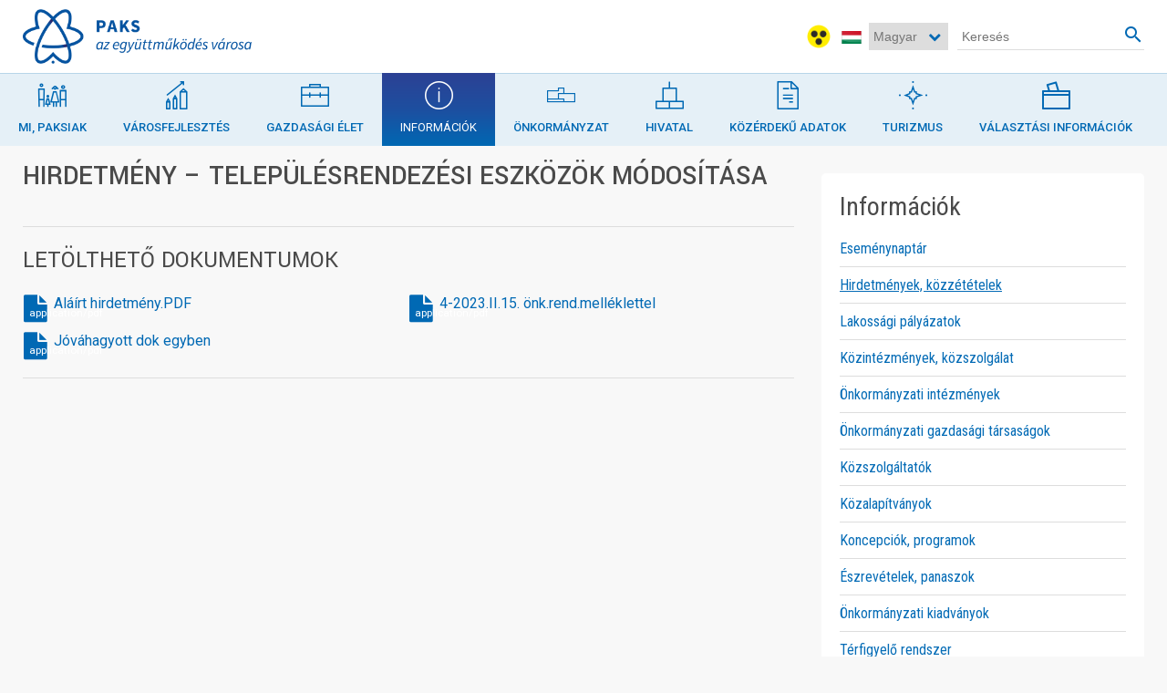

--- FILE ---
content_type: text/html; charset=utf-8
request_url: https://paks.hu/informaciok/hirdetmenyek/hirdetmeny-telepulesrendezesi-eszkozok-modositasa.19895
body_size: 4828
content:
<!DOCTYPE html><html><head><title>Információk, Hirdetmények, közzétételek - Paks.hu</title><meta http-equiv="Content-Type" content="text/html; charset=utf-8"><meta name="viewport" content="width=device-width,height=device-height,initial-scale=1, user-scalable=no"><link rel="shortcut icon" href="https://paks.hu/static/templates/default/img/paks_log.ico"><link href="https://fonts.googleapis.com/css?family=Roboto:400,400italic,500,500italic,700,700italic,300italic,300" rel="stylesheet" type="text/css"><link href="https://fonts.googleapis.com/css?family=Roboto+Condensed:300,400,700" rel="stylesheet"><link href="https://fonts.googleapis.com/css?family=Yantramanav:400,500,700" rel="stylesheet"><link href="https://fonts.googleapis.com/icon?family=Material+Icons" rel="stylesheet"><script type="text/javascript">window._rN=0;window._e=[];window._r=function(c){if(window._rN){c.apply(null,[]);}else {window._e.push(c)}};</script><script type="text/javascript" src="https://paks.hu/static/ecache/tpl/js/3c95412490f4b884a9e8394c1230a392.js"></script><link href="https://paks.hu/static/ecache/tpl/css/c3bc2ca66c255002e7c6b86a3084d0a1.css" rel="stylesheet" type="text/css"/><script type="text/javascript" src="/res/javascript/lowvision.js"></script><style>.popup-scr{top: 100px !important;}</style><style>#LVchangeFontSize{display: none}</style></head><body><div id="popup"></div><div class="row header-outer  "><div class="mw-1300 header-inner"><div class="logo img-contain" style="background-image: url('https://paks.hu/static/templates/default/img/logo_big_3x.png')"><a href="https://paks.hu" class="boxfill"></a></div><div class="header-cnt"><div class="col-a fright"><a href="javascript://" class="amv fleft" onclick="toggleLowvision()"><img src="https://paks.hu/static/templates/default/img/amv.png" alt="Akadálymentesített verzió" title="Akadálymentesített verzió"></a><div class="lang-cnt"><img src="https://paks.hu/static/templates/default/img/hu.png"><i class="fa fa-chevron-down"></i><select onchange="document.location.href=this.value"><option value="https://paks.hu" selected>Magyar</option><option value="https://paks.hu/en/">English</option><option value="https://paks.hu/ru/">Русский</option></select></div><div class="srch-cnt"><form id="main_search" name="search" action="https://paks.hu/kereses" method="POST"><input type="text" name="search" id="header-srch" placeholder="Keresés"><button type="submit" class="srch-btn"><i class="srch-icon material-icons">search</i>
</button></form></div></div></div></div></div><div class="row" id="LVchangeFontSize"><div class="mw-1300" style="font-size: 20px; text-align:center; padding: 10px 0 30px 0"><a href="javascript://" onclick="LVchangeFontSize( 'down' )">Betűméret csökkentése</a>&nbsp;&nbsp;&nbsp;&nbsp;&nbsp;<a href="javascript://" onclick="LVchangeFontSize( 'up' )">Betűméret növelése</a></div></div><div class="row main-menu-outer"><div class="mw-1300 main-menu-inner"><nav class="m-menu col-10"><p class="mobile-btn" id="mobile-btn"></p><ul class="m-main col-a"><li class="m-item"><a href="https://paks.hu/mi-paksiak/" class="boxfill" tabindex="1"><i class="m-icon p-iskolas_csoportok"></i>
Mi, paksiak</a><ul class="m-sub"><li class="m-item"><a href="https://paks.hu/mi-paksiak/hirek/" class="boxfill" tabindex="2"><i class="m-icon p-1_hirek"></i><span>Hírek</span></a></li><li class="m-item"><a href="https://paks.hu/mi-paksiak/esemenynaptar/" class="boxfill" tabindex="3"><i class="m-icon p-2_esemenynaptar"></i><span>Eseménynaptár</span></a></li><li class="m-item"><a href="https://paks.hu/mi-paksiak/kozlekedes/" class="boxfill" tabindex="4"><i class="m-icon p-3_kozlekedes"></i><span>Közlekedés</span></a></li><li class="m-item"><a href="https://paks.hu/mi-paksiak/kozossegek/" class="boxfill" tabindex="5"><i class="m-icon p-4_kozosseg"></i><span>Közösségek</span></a></li><li class="m-item"><a href="https://paks.hu/mi-paksiak/buszkesegeink/" class="boxfill" tabindex="6"><i class="m-icon p-5_buszkesegeing"></i><span>Büszkeségeink</span></a></li><li class="m-item"><a href="https://paks.hu/mi-paksiak/szervezetek/" class="boxfill" tabindex="7"><i class="m-icon p-6_kultura_media"></i><span>Kultúra, média</span></a></li><li class="m-item"><a href="https://paks.hu/mi-paksiak/jelkepeink/" class="boxfill" tabindex="8"><i class="m-icon  p-7_jelkepeink"></i><span>Jelképeink</span></a></li><li class="m-item"><a href="https://paks.hu/mi-paksiak/telepulesi-ertektar/" class="boxfill" tabindex="9"><i class="m-icon p-8_telepules_ertektar"></i><span>Települési Értéktár</span></a></li><li class="m-item"><a href="https://paks.hu/mi-paksiak/testvervarosok/" class="boxfill" tabindex="10"><i class="m-icon p-9_testvervarosok"></i><span>Testvérvárosok, partnervárosok</span></a></li></ul></li><li class="m-item"><a href="https://paks.hu/varosfejlesztes/" class="boxfill" tabindex="11"><i class="m-icon p-13_telepulesfejlesztes"></i>
Városfejlesztés</a><ul class="m-sub"><li class="m-item"><a href="https://paks.hu/varosfejlesztes/paks-telepitesi-tanulmanyterv/" class="boxfill" tabindex="12"><i class="m-icon p-kozerdeku_adatok"></i><span>Paks Telepítési Tanulmányterv</span></a></li><li class="m-item"><a href="https://paks.hu/varosfejlesztes/integralt-telepules-fejlesztesi-strategia/" class="boxfill" tabindex="13"><i class="m-icon p-mozaik"></i><span>Integrált település fejlesztési stratégia</span></a></li><li class="m-item"><a href="https://paks.hu/varosfejlesztes/telepulesi-arculati-kezikonyv-telepuleskep-vedelmerol-szolo-rendelet/" class="boxfill" tabindex="14"><i class="m-icon p-kozerdeku"></i><span>Települési Arculati Kézikönyv, településkép védelméről szóló rendelet</span></a></li><li class="m-item"><a href="https://paks.hu/varosfejlesztes/hesz/" class="boxfill" tabindex="15"><i class="m-icon p-14_helyi_epitesi_szabalyzat"></i><span>Helyi Építési Szabályzat</span></a></li><li class="m-item"><a href="https://paks.hu/varosfejlesztes/tervtanacs-idopontjai/" class="boxfill" tabindex="16"><i class="m-icon p-27_paksi_hirnok"></i><span>Településkép-védelmi eljárások</span></a></li><li class="m-item"><a href="https://paks.hu/varosfejlesztes/a-varos-jovoje-a-jovo-varosa/" class="boxfill" tabindex="17"><i class="m-icon p-sargodor_ter"></i><span>A város jövője - A jövő városa</span></a></li></ul></li><li class="m-item"><a href="https://paks.hu/gazdasagi_elet/" class="boxfill" tabindex="18"><i class="m-icon p-uzleti_elet"></i>
Gazdasági élet</a><ul class="m-sub"><li class="m-item"><a href="https://paks.hu/gazdasagi_elet/atomeromu/" class="boxfill" tabindex="19"><i class="m-icon p-10_atomeromu"></i><span>Atomerőmű</span></a></li><li class="m-item"><a href="https://paks.hu/gazdasagi_elet/paks-ii/" class="boxfill" tabindex="20"><i class="m-icon p-11_paks2"></i><span>Paks II.</span></a></li><li class="m-item"><a href="https://paks.hu/gazdasagi_elet/ipari-park/" class="boxfill" tabindex="21"><i class="m-icon p-paksi_keptar"></i><span>PIP Nonprofit KFT</span></a></li><li class="m-item"><a href="https://paks.hu/gazdasagi_elet/vallalkozasok/" class="boxfill" tabindex="22"><i class="m-icon p-12_vallalkozasok"></i><span>Vállalkozások</span></a></li><li class="m-item"><a href="https://iparkerpublikalas.komdat.hu/?onkid=42b20c23-3d1c-4e50-80dd-fd7b835551eb" target="_blank" class="boxfill" tabindex="23"><i class="m-icon p-kozerdeku"></i><span>Kötelezően publikálandó engedély adatok</span></a></li></ul></li><li class="m-item active"><a href="https://paks.hu/informaciok/" class="boxfill" tabindex="24"><i class="m-icon p-informaciok"></i>
Információk</a><ul class="m-sub"><li class="m-item"><a href="https://paks.hu/informaciok/esemenynaptar/" class="boxfill" tabindex="25"><i class="m-icon p-2_esemenynaptar"></i><span>Eseménynaptár</span></a></li><li class="m-item active"><a href="https://paks.hu/informaciok/hirdetmenyek/" class="boxfill" tabindex="26"><i class="m-icon p-14_hirdetmenyek_kozzetetel"></i><span>Hirdetmények, közzétételek</span></a></li><li class="m-item"><a href="https://paks.hu/informaciok/lakossagi-palyazatok/" class="boxfill" tabindex="27"><i class="m-icon  p-16_lakossagi_palyazatok"></i><span>Lakossági pályázatok</span></a></li><li class="m-item"><a href="https://paks.hu/informaciok/ugyintezes/" class="boxfill" tabindex="28"><i class="m-icon  p-17_kozitezmenyek_kozszolgaltatas"></i><span>Közintézmények, közszolgálat</span></a></li><li class="m-item"><a href="https://paks.hu/informaciok/onkormanyzati-intezmenyek/" class="boxfill" tabindex="29"><i class="m-icon p-18_onkormanyzati_intezmenyek"></i><span>Önkormányzati intézmények</span></a></li><li class="m-item"><a href="https://paks.hu/informaciok/onkormanyzati-gazdasagi-tarsasagok/" class="boxfill" tabindex="30"><i class="m-icon p-19_onkormanyzati_gazdasag_intezmenyek"></i><span>Önkormányzati gazdasági társaságok</span></a></li><li class="m-item"><a href="https://paks.hu/informaciok/kozszolgaltatok-es-kozszolgalati-kedvezmenyek/" class="boxfill" tabindex="31"><i class="m-icon p-20_kozszolgaltatok_es_kozszolgalati_kedvezmenyek"></i><span>Közszolgáltatók</span></a></li><li class="m-item"><a href="https://paks.hu/informaciok/kozalapitvanyok/" class="boxfill" tabindex="32"><i class="m-icon p-21_kozalapitvanyok"></i><span>Közalapítványok</span></a></li><li class="m-item"><a href="https://paks.hu/informaciok/koncepciok-programok/" class="boxfill" tabindex="33"><i class="m-icon p-22_koncepciok_programok"></i><span>Koncepciók, programok</span></a></li><li class="m-item"><a href="https://paks.hu/informaciok/eszrevetelek-panaszok/" class="boxfill" tabindex="34"><i class="m-icon p-23_eszrevetelek_panaszok"></i><span>Észrevételek, panaszok</span></a></li><li class="m-item"><a href="https://paks.hu/informaciok/onkormanyzati-kiadvanyok/" class="boxfill" tabindex="35"><i class="m-icon p-24_onkormanyzati_kiadvanyok"></i><span>Önkormányzati kiadványok</span></a></li><li class="m-item"><a href="https://paks.hu/informaciok/terfigyelo-rendszer/" class="boxfill" tabindex="36"><i class="m-icon  p-26_terfigyelo_rendszer"></i><span>Térfigyelő rendszer</span></a></li><li class="m-item"><a href="http://paksihirnok.hu" target="_blank" class="boxfill" tabindex="37"><i class="m-icon p-27_paksi_hirnok"></i><span>Paksi Hírnök</span></a></li><li class="m-item"><a href="https://paks.hu/informaciok/kozossegi-hazak-hivatali-helyisegek-es-a-prelatus-berlese/" class="boxfill" tabindex="38"><i class="m-icon p-37_kisterseg_es_tarsulasok"></i><span>Közösségi házak, hivatali helyiségek és a Prelátus bérlése</span></a></li></ul></li><li class="m-item"><a href="https://paks.hu/onkormanyzat/" class="boxfill" tabindex="39"><i class="m-icon p-onkormanyzat"></i>
Önkormányzat</a><ul class="m-sub"><li class="m-item"><a href="https://paks.hu/onkormanyzat/koszonto/" class="boxfill" tabindex="40"><i class="m-icon p-28_polgarmesteri_koszonto"></i><span>Köszöntő</span></a></li><li class="m-item"><a href="https://paks.hu/onkormanyzat/vezetok/" class="boxfill" tabindex="41"><i class="m-icon p-29_vezetok"></i><span>Vezetők</span></a></li><li class="m-item"><a href="https://paks.hu/onkormanyzat/pmalpm-fogadoora/" class="boxfill" tabindex="42"><i class="m-icon  p-42_polgarmesteri_alpolgarmesteri_fogadoora"></i><span>Polgármesteri/alpolgármesteri fogadóóra</span></a></li><li class="m-item"><a href="https://paks.hu/onkormanyzat/testulet/" class="boxfill" tabindex="43"><i class="m-icon p-30_testulet"></i><span>Testület</span></a></li><li class="m-item"><a href="https://paks.hu/onkormanyzat/bizottsagok/" class="boxfill" tabindex="44"><i class="m-icon  p-31_bizottsag"></i><span>Bizottságok</span></a></li><li class="m-item"><a href="https://paks.hu/onkormanyzat/kisebbsegi-onkormanyzatok/" class="boxfill" tabindex="45"><i class="m-icon p-32_kisebbsegi_onkormanyzatok"></i><span>Kisebbségi Önkormányzatok</span></a></li><li class="m-item"><a href="https://paks.hu/onkormanyzat/testuleti-anyagok/" class="boxfill" tabindex="46"><i class="m-icon p-33_testuleti_anyagok"></i><span>Testületi anyagok</span></a></li><li class="m-item"><a href="https://paks.hu/onkormanyzat/rendeletek/" class="boxfill" tabindex="47"><i class="m-icon  p-34_rendeletek_hatarozatok"></i><span>Rendeletek, határozatok</span></a></li><li class="m-item"><a href="https://paks.hu/onkormanyzat/mukodest-szabalyozo-jogszabalyok/" class="boxfill" tabindex="48"><i class="m-icon p-36_mukodest_szabalyzo_jogszabalyok"></i><span>Működést szabályozó jogszabályok</span></a></li><li class="m-item"><a href="https://paks.hu/onkormanyzat/kisterseg-es-tarsulasok/" class="boxfill" tabindex="49"><i class="m-icon p-37_kisterseg_es_tarsulasok"></i><span>Kistérség és társulások</span></a></li><li class="m-item"><a href="https://paks.hu/onkormanyzat/eu-s-palyazatok/" class="boxfill" tabindex="50"><i class="m-icon p-38_eus_palyazatok"></i><span>EU-s pályázatok</span></a></li><li class="m-item"><a href="https://paks.hu/onkormanyzat/allaslehetosegek/" class="boxfill" tabindex="51"><i class="m-icon p-39_allaslehetosegek"></i><span>Álláslehetőségek</span></a></li></ul></li><li class="m-item"><a href="https://paks.hu/hivatal/" class="boxfill" tabindex="52"><i class="m-icon p-hivatal"></i>
Hivatal</a><ul class="m-sub"><li class="m-item"><a href="https://paks.hu/hivatal/szervezeti-felepites/" class="boxfill" tabindex="53"><i class="m-icon p-40_szervezeti_felepites"></i><span>Szervezeti felépítés</span></a></li><li class="m-item"><a href="https://paks.hu/hivatal/e-ugyintezes/" class="boxfill" tabindex="54"><i class="m-icon p-45_e_ugyintezes"></i><span>Ügyintézés/E-ügyintézés</span></a></li><li class="m-item"><a href="https://paks.hu/hivatal/ugyfelfogadas/" class="boxfill" tabindex="55"><i class="m-icon p-43_ugyfelfogadas"></i><span>Ügyfélfogadás - időpontfoglalás</span></a></li><li class="m-item"><a href="https://paks.hu/hivatal/kozerdeku-adatigenyles/" class="boxfill" tabindex="56"><i class="m-icon p-46_kozerdeku_adatigenyles"></i><span>Közérdekű adatigénylés</span></a></li><li class="m-item"><a href="https://paks.hu/hivatal/adatvedelmi-felelos/" class="boxfill" tabindex="57"><i class="m-icon p-kozerdeku"></i><span>Adatvédelmi tisztviselő</span></a></li></ul></li><li class="m-item"><a href="https://paks.hu/kozerdeku-adatok/" class="boxfill" tabindex="58"><i class="m-icon p-kozerdeku_adatok"></i>
Közérdekű adatok</a><ul class="m-sub"><li class="m-item"><a href="https://paks.hu/kozerdeku-adatok/i-szervezeti-szemelyzeti-adatok/" class="boxfill" tabindex="59"><i class="m-icon p-47_szervezeti_szemelyzeti_adatok"></i><span>1. Szervezeti, személyzeti adatok</span></a></li><li class="m-item"><a href="https://paks.hu/kozerdeku-adatok/tevekenysegre-mukodesre-vonatkozo-adatok/" class="boxfill" tabindex="60"><i class="m-icon p-kozerdeku_adatok"></i><span>2. Tevékenységre, működésre vonatkozó adatok</span></a></li><li class="m-item"><a href="https://paks.hu/kozerdeku-adatok/gazdalkodasi-adatok/" class="boxfill" tabindex="61"><i class="m-icon p-49_gazdasagi_adatok"></i><span>3. Gazdálkodási adatok</span></a></li></ul></li><li class="m-item"><a href="https://paks.hu/turizmus/" class="boxfill" tabindex="62"><i class="m-icon p-turizmus"></i>
Turizmus</a><ul class="m-sub"><li class="m-item"><a href="https://paks.hu/turizmus/programok/" class="boxfill" tabindex="63"><i class="m-icon p-programok"></i><span>Programok</span></a></li><li class="m-item"><a href="https://paks.hu/turizmus/latnivalok/" class="boxfill" tabindex="64"><i class="m-icon p-latnivalok"></i><span>Látnivalók</span></a></li><li class="m-item"><a href="https://paks.hu/turizmus/vendeglatas/" class="boxfill" tabindex="65"><i class="m-icon p-vendeglatas"></i><span>Vendéglátás</span></a></li><li class="m-item"><a href="https://paks.hu/turizmus/aktiv-turizmus-szabadido/" class="boxfill" tabindex="66"><i class="m-icon p-szabadido"></i><span>Aktív turizmus / Szabadidő</span></a></li><li class="m-item"><a href="https://paks.hu/turizmus/gyogyfurdo-uszoda-strand/" class="boxfill" tabindex="67"><i class="m-icon p-gyogyfurdo"></i><span>Uszoda, strand</span></a></li><li class="m-item"><a href="https://paks.hu/turizmus/hasznos-informaciok/" class="boxfill" tabindex="68"><i class="m-icon p-hasznos_infok"></i><span>Hasznos információk</span></a></li><li class="m-item"><a href="https://paks.hu/turizmus/sport/" class="boxfill" tabindex="69"><i class="m-icon p-sport"></i><span>Sport</span></a></li></ul></li><li class="m-item"><a href="https://paks.hu/valasztasi-informaciok/" class="boxfill" tabindex="70"><i class="m-icon p-35_valasztasok"></i>
Választási információk</a><ul class="m-sub"><li class="m-item"><a href="https://paks.hu/valasztasi-informaciok/valasztasi-szervek/" class="boxfill" tabindex="71"><span>Választási szervek</span></a></li><li class="m-item"><a href="https://www.valasztas.hu/ugyintezes" target="_blank" class="boxfill" tabindex="72"><span>Választási ügyintézés</span></a></li><li class="m-item"><a href="https://paks.hu/valasztasi-informaciok/altalanos-valasztasok-2024/" class="boxfill" tabindex="73"><span>2024. évi általános választások</span></a></li><li class="m-item"><a href="https://paks.hu/valasztasi-informaciok/korabbi-valasztasok/" class="boxfill" tabindex="74"><i class="m-icon p-35_valasztasok"></i><span>Korábbi választások</span></a></li></ul></li></ul></nav></div></div><div class="row content-details-outer"><div class="mw-1300 content-details-inner"><div class="col-7 pad-r-15 mq-9-col-10 mq-9-pad-0"><div class="content-text col-10"><h1 class="content-title col-10">Hirdetmény – Településrendezési eszközök módosítása</h1><div class="content-lead"><p></p></div></div><div class="content-downloadables col-10"><h3 class="content-box-title col-10">Letölthető dokumentumok</h3><table class="downloadables col-10"><tbody><tr class="col-5 mq-9-col-10"><td><i class="fa fa-file"></i>
</td><td><a href="https://paks.hu/downloads/10910/" target="_blank"><p class="dwnl-title">Aláírt hirdetmény.PDF</p><small class="dwnl-details">application/pdf</small></a></td></tr><tr class="col-5 mq-9-col-10"><td><i class="fa fa-file"></i>
</td><td><a href="https://paks.hu/downloads/10911/" target="_blank"><p class="dwnl-title">4-2023.II.15. önk.rend.melléklettel</p><small class="dwnl-details">application/pdf</small></a></td></tr><tr class="col-5 mq-9-col-10"><td><i class="fa fa-file"></i>
</td><td><a href="https://paks.hu/downloads/10912/" target="_blank"><p class="dwnl-title">Jóváhagyott dok egyben</p><small class="dwnl-details">application/pdf</small></a></td></tr></tbody></table></div></div><div class="col-3 pad-l-15 mq-9-col-10 mq-9-pad-0"><div class="sidebar col-10"><div class="recommends prog-recommends"><div class="rec-tile useful col-10"><div class="rec-details"><h3 class="rec-title" title="A lakosság javaslatait várják">Információk</h3><ul class="rec-useful"><li><a href="https://paks.hu/informaciok/esemenynaptar/" class="boxfill">Eseménynaptár</a>
</li><li><a href="https://paks.hu/informaciok/hirdetmenyek/" class="boxfill active">Hirdetmények, közzétételek</a>
</li><li><a href="https://paks.hu/informaciok/lakossagi-palyazatok/" class="boxfill">Lakossági pályázatok</a>
</li><li><a href="https://paks.hu/informaciok/ugyintezes/" class="boxfill">Közintézmények, közszolgálat</a>
</li><li><a href="https://paks.hu/informaciok/onkormanyzati-intezmenyek/" class="boxfill">Önkormányzati intézmények</a>
</li><li><a href="https://paks.hu/informaciok/onkormanyzati-gazdasagi-tarsasagok/" class="boxfill">Önkormányzati gazdasági társaságok</a>
</li><li><a href="https://paks.hu/informaciok/kozszolgaltatok-es-kozszolgalati-kedvezmenyek/" class="boxfill">Közszolgáltatók</a>
</li><li><a href="https://paks.hu/informaciok/kozalapitvanyok/" class="boxfill">Közalapítványok</a>
</li><li><a href="https://paks.hu/informaciok/koncepciok-programok/" class="boxfill">Koncepciók, programok</a>
</li><li><a href="https://paks.hu/informaciok/eszrevetelek-panaszok/" class="boxfill">Észrevételek, panaszok</a>
</li><li><a href="https://paks.hu/informaciok/onkormanyzati-kiadvanyok/" class="boxfill">Önkormányzati kiadványok</a>
</li><li><a href="https://paks.hu/informaciok/terfigyelo-rendszer/" class="boxfill">Térfigyelő rendszer</a>
</li><li><a href="http://paksihirnok.hu" class="boxfill">Paksi Hírnök</a>
</li><li><a href="https://paks.hu/informaciok/kozossegi-hazak-hivatali-helyisegek-es-a-prelatus-berlese/" class="boxfill">Közösségi házak, hivatali helyiségek és a Prelátus bérlése</a>
</li></ul></div></div></div></div></div></div></div><div class="row thropies-outer"><div class="mw-1300 thropies-inner"><div class="thropies col-10 centered"><img src="https://paks.hu/static/templates/default/img/thropies/dij1.png"><img src="https://paks.hu/static/templates/default/img/thropies/dij2.png"><img src="https://paks.hu/static/templates/default/img/thropies/dij3.png"><img src="https://paks.hu/static/templates/default/img/thropies/dij4.png"><img src="https://paks.hu/static/templates/default/img/thropies/dij5.png"><img src="https://paks.hu/static/templates/default/img/thropies/dij6.png"></div></div></div><div class="row footer-outer"><div class="mw-1300 footer-inner"><div class="footer"><div class="footer-top"><ul><li><a href="https://paks.hu/mi-paksiak/" class="boxfill">Mi, paksiak</a>
</li><li><a href="https://paks.hu/varosfejlesztes/" class="boxfill">Városfejlesztés</a>
</li><li><a href="https://paks.hu/gazdasagi_elet/" class="boxfill">Gazdasági élet</a>
</li><li><a href="https://paks.hu/informaciok/" class="boxfill">Információk</a>
</li><li><a href="https://paks.hu/onkormanyzat/" class="boxfill">Önkormányzat</a>
</li><li><a href="https://paks.hu/hivatal/" class="boxfill">Hivatal</a>
</li><li><a href="https://paks.hu/kozerdeku-adatok/" class="boxfill">Közérdekű adatok</a>
</li><li><a href="https://paks.hu/turizmus/" class="boxfill">Turizmus</a>
</li><li><a href="https://paks.hu/valasztasi-informaciok/" class="boxfill">Választási információk</a>
</li></ul><ul class="small"><li><a href="https://paks.hu/adatvedelem/" class="boxfill">Adatvédelem</a></li><li><a href="https://paks.hu/impresszum/" class="boxfill">Impresszum</a></li><li><a href="https://paks.hu/jogi-utmutatas/" class="boxfill">Jogi útmutatás</a></li><li><a href="https://paks.hu/oldalterkep/" class="boxfill">Oldaltérkép</a></li><li><a href="https://paks.hu/kapcsolat/" class="boxfill">Kapcsolat</a></li><li><a href="https://paks.hu/felhivasok/" class="boxfill">Fontos!</a></li></ul></div><div class="divider"></div><div class="footer-bottom">&copy; 2026 - Paks Város Önkormányzata - Minden jog fenntartva</div></div><div class="footer-logo img-contain" style="background-image: url('https://paks.hu/static/templates/default/img/logo_white_4x.png');"><a href="https://paks.hu" class="boxfill"></a></div></div></div></body></html>

--- FILE ---
content_type: text/css
request_url: https://paks.hu/static/ecache/tpl/css/c3bc2ca66c255002e7c6b86a3084d0a1.css
body_size: 25799
content:
@font-face{font-family:'FontAwesome';src:url('https://paks.hu/static/templates/default/fonts/fontawesome-webfont.eot?v=4.7.0');src:url('https://paks.hu/static/templates/default/fonts/fontawesome-webfont.eot?#iefix&v=4.7.0') format('embedded-opentype'),url('https://paks.hu/static/templates/default/fonts/fontawesome-webfont.woff2?v=4.7.0') format('woff2'),url('https://paks.hu/static/templates/default/fonts/fontawesome-webfont.woff?v=4.7.0') format('woff'),url('https://paks.hu/static/templates/default/fonts/fontawesome-webfont.ttf?v=4.7.0') format('truetype'),url('https://paks.hu/static/templates/default/fonts/fontawesome-webfont.svg?v=4.7.0#fontawesomeregular') format('svg');font-weight:normal;font-style:normal}
.fa{display:inline-block;font:normal normal normal 14px/1 FontAwesome;font-size:inherit;text-rendering:auto;-webkit-font-smoothing:antialiased;-moz-osx-font-smoothing:grayscale}
.fa-lg{font-size:1.33333333em;line-height:.75em;vertical-align:-15%}
.fa-2x{font-size:2em}
.fa-3x{font-size:3em}
.fa-4x{font-size:4em}
.fa-5x{font-size:5em}
.fa-fw{width:1.28571429em;text-align:center}
.fa-ul{padding-left:0;margin-left:2.14285714em;list-style-type:none}
.fa-ul>li{position:relative}
.fa-li{position:absolute;left:-2.14285714em;width:2.14285714em;top:.14285714em;text-align:center}
.fa-li.fa-lg{left:-1.85714286em}
.fa-border{padding:.2em .25em .15em;border:solid .08em #eee;border-radius:.1em}
.fa-pull-left{float:left}
.fa-pull-right{float:right}
.fa.fa-pull-left{margin-right:.3em}
.fa.fa-pull-right{margin-left:.3em}
.pull-right{float:right}
.pull-left{float:left}
.fa.pull-left{margin-right:.3em}
.fa.pull-right{margin-left:.3em}
.fa-spin{-webkit-animation:fa-spin 2s infinite linear;animation:fa-spin 2s infinite linear}
.fa-pulse{-webkit-animation:fa-spin 1s infinite steps(8);animation:fa-spin 1s infinite steps(8)}
@-webkit-keyframes fa-spin{0%{-webkit-transform:rotate(0deg);transform:rotate(0deg)}
100%{-webkit-transform:rotate(359deg);transform:rotate(359deg)}
}
@keyframes fa-spin{0%{-webkit-transform:rotate(0deg);transform:rotate(0deg)}
100%{-webkit-transform:rotate(359deg);transform:rotate(359deg)}
}
.fa-rotate-90{-ms-filter:"progid:DXImageTransform.Microsoft.BasicImage(rotation=1)";-webkit-transform:rotate(90deg);-ms-transform:rotate(90deg);transform:rotate(90deg)}
.fa-rotate-180{-ms-filter:"progid:DXImageTransform.Microsoft.BasicImage(rotation=2)";-webkit-transform:rotate(180deg);-ms-transform:rotate(180deg);transform:rotate(180deg)}
.fa-rotate-270{-ms-filter:"progid:DXImageTransform.Microsoft.BasicImage(rotation=3)";-webkit-transform:rotate(270deg);-ms-transform:rotate(270deg);transform:rotate(270deg)}
.fa-flip-horizontal{-ms-filter:"progid:DXImageTransform.Microsoft.BasicImage(rotation=0, mirror=1)";-webkit-transform:scale(-1, 1);-ms-transform:scale(-1, 1);transform:scale(-1, 1)}
.fa-flip-vertical{-ms-filter:"progid:DXImageTransform.Microsoft.BasicImage(rotation=2, mirror=1)";-webkit-transform:scale(1, -1);-ms-transform:scale(1, -1);transform:scale(1, -1)}
:root .fa-rotate-90,:root .fa-rotate-180,:root .fa-rotate-270,:root .fa-flip-horizontal,:root .fa-flip-vertical{filter:none}
.fa-stack{position:relative;display:inline-block;width:2em;height:2em;line-height:2em;vertical-align:middle}
.fa-stack-1x,.fa-stack-2x{position:absolute;left:0;width:100%;text-align:center}
.fa-stack-1x{line-height:inherit}
.fa-stack-2x{font-size:2em}
.fa-inverse{color:#fff}
.fa-glass:before{content:"\f000"}
.fa-music:before{content:"\f001"}
.fa-search:before{content:"\f002"}
.fa-envelope-o:before{content:"\f003"}
.fa-heart:before{content:"\f004"}
.fa-star:before{content:"\f005"}
.fa-star-o:before{content:"\f006"}
.fa-user:before{content:"\f007"}
.fa-film:before{content:"\f008"}
.fa-th-large:before{content:"\f009"}
.fa-th:before{content:"\f00a"}
.fa-th-list:before{content:"\f00b"}
.fa-check:before{content:"\f00c"}
.fa-remove:before,.fa-close:before,.fa-times:before{content:"\f00d"}
.fa-search-plus:before{content:"\f00e"}
.fa-search-minus:before{content:"\f010"}
.fa-power-off:before{content:"\f011"}
.fa-signal:before{content:"\f012"}
.fa-gear:before,.fa-cog:before{content:"\f013"}
.fa-trash-o:before{content:"\f014"}
.fa-home:before{content:"\f015"}
.fa-file-o:before{content:"\f016"}
.fa-clock-o:before{content:"\f017"}
.fa-road:before{content:"\f018"}
.fa-download:before{content:"\f019"}
.fa-arrow-circle-o-down:before{content:"\f01a"}
.fa-arrow-circle-o-up:before{content:"\f01b"}
.fa-inbox:before{content:"\f01c"}
.fa-play-circle-o:before{content:"\f01d"}
.fa-rotate-right:before,.fa-repeat:before{content:"\f01e"}
.fa-refresh:before{content:"\f021"}
.fa-list-alt:before{content:"\f022"}
.fa-lock:before{content:"\f023"}
.fa-flag:before{content:"\f024"}
.fa-headphones:before{content:"\f025"}
.fa-volume-off:before{content:"\f026"}
.fa-volume-down:before{content:"\f027"}
.fa-volume-up:before{content:"\f028"}
.fa-qrcode:before{content:"\f029"}
.fa-barcode:before{content:"\f02a"}
.fa-tag:before{content:"\f02b"}
.fa-tags:before{content:"\f02c"}
.fa-book:before{content:"\f02d"}
.fa-bookmark:before{content:"\f02e"}
.fa-print:before{content:"\f02f"}
.fa-camera:before{content:"\f030"}
.fa-font:before{content:"\f031"}
.fa-bold:before{content:"\f032"}
.fa-italic:before{content:"\f033"}
.fa-text-height:before{content:"\f034"}
.fa-text-width:before{content:"\f035"}
.fa-align-left:before{content:"\f036"}
.fa-align-center:before{content:"\f037"}
.fa-align-right:before{content:"\f038"}
.fa-align-justify:before{content:"\f039"}
.fa-list:before{content:"\f03a"}
.fa-dedent:before,.fa-outdent:before{content:"\f03b"}
.fa-indent:before{content:"\f03c"}
.fa-video-camera:before{content:"\f03d"}
.fa-photo:before,.fa-image:before,.fa-picture-o:before{content:"\f03e"}
.fa-pencil:before{content:"\f040"}
.fa-map-marker:before{content:"\f041"}
.fa-adjust:before{content:"\f042"}
.fa-tint:before{content:"\f043"}
.fa-edit:before,.fa-pencil-square-o:before{content:"\f044"}
.fa-share-square-o:before{content:"\f045"}
.fa-check-square-o:before{content:"\f046"}
.fa-arrows:before{content:"\f047"}
.fa-step-backward:before{content:"\f048"}
.fa-fast-backward:before{content:"\f049"}
.fa-backward:before{content:"\f04a"}
.fa-play:before{content:"\f04b"}
.fa-pause:before{content:"\f04c"}
.fa-stop:before{content:"\f04d"}
.fa-forward:before{content:"\f04e"}
.fa-fast-forward:before{content:"\f050"}
.fa-step-forward:before{content:"\f051"}
.fa-eject:before{content:"\f052"}
.fa-chevron-left:before{content:"\f053"}
.fa-chevron-right:before{content:"\f054"}
.fa-plus-circle:before{content:"\f055"}
.fa-minus-circle:before{content:"\f056"}
.fa-times-circle:before{content:"\f057"}
.fa-check-circle:before{content:"\f058"}
.fa-question-circle:before{content:"\f059"}
.fa-info-circle:before{content:"\f05a"}
.fa-crosshairs:before{content:"\f05b"}
.fa-times-circle-o:before{content:"\f05c"}
.fa-check-circle-o:before{content:"\f05d"}
.fa-ban:before{content:"\f05e"}
.fa-arrow-left:before{content:"\f060"}
.fa-arrow-right:before{content:"\f061"}
.fa-arrow-up:before{content:"\f062"}
.fa-arrow-down:before{content:"\f063"}
.fa-mail-forward:before,.fa-share:before{content:"\f064"}
.fa-expand:before{content:"\f065"}
.fa-compress:before{content:"\f066"}
.fa-plus:before{content:"\f067"}
.fa-minus:before{content:"\f068"}
.fa-asterisk:before{content:"\f069"}
.fa-exclamation-circle:before{content:"\f06a"}
.fa-gift:before{content:"\f06b"}
.fa-leaf:before{content:"\f06c"}
.fa-fire:before{content:"\f06d"}
.fa-eye:before{content:"\f06e"}
.fa-eye-slash:before{content:"\f070"}
.fa-warning:before,.fa-exclamation-triangle:before{content:"\f071"}
.fa-plane:before{content:"\f072"}
.fa-calendar:before{content:"\f073"}
.fa-random:before{content:"\f074"}
.fa-comment:before{content:"\f075"}
.fa-magnet:before{content:"\f076"}
.fa-chevron-up:before{content:"\f077"}
.fa-chevron-down:before{content:"\f078"}
.fa-retweet:before{content:"\f079"}
.fa-shopping-cart:before{content:"\f07a"}
.fa-folder:before{content:"\f07b"}
.fa-folder-open:before{content:"\f07c"}
.fa-arrows-v:before{content:"\f07d"}
.fa-arrows-h:before{content:"\f07e"}
.fa-bar-chart-o:before,.fa-bar-chart:before{content:"\f080"}
.fa-twitter-square:before{content:"\f081"}
.fa-facebook-square:before{content:"\f082"}
.fa-camera-retro:before{content:"\f083"}
.fa-key:before{content:"\f084"}
.fa-gears:before,.fa-cogs:before{content:"\f085"}
.fa-comments:before{content:"\f086"}
.fa-thumbs-o-up:before{content:"\f087"}
.fa-thumbs-o-down:before{content:"\f088"}
.fa-star-half:before{content:"\f089"}
.fa-heart-o:before{content:"\f08a"}
.fa-sign-out:before{content:"\f08b"}
.fa-linkedin-square:before{content:"\f08c"}
.fa-thumb-tack:before{content:"\f08d"}
.fa-external-link:before{content:"\f08e"}
.fa-sign-in:before{content:"\f090"}
.fa-trophy:before{content:"\f091"}
.fa-github-square:before{content:"\f092"}
.fa-upload:before{content:"\f093"}
.fa-lemon-o:before{content:"\f094"}
.fa-phone:before{content:"\f095"}
.fa-square-o:before{content:"\f096"}
.fa-bookmark-o:before{content:"\f097"}
.fa-phone-square:before{content:"\f098"}
.fa-twitter:before{content:"\f099"}
.fa-facebook-f:before,.fa-facebook:before{content:"\f09a"}
.fa-github:before{content:"\f09b"}
.fa-unlock:before{content:"\f09c"}
.fa-credit-card:before{content:"\f09d"}
.fa-feed:before,.fa-rss:before{content:"\f09e"}
.fa-hdd-o:before{content:"\f0a0"}
.fa-bullhorn:before{content:"\f0a1"}
.fa-bell:before{content:"\f0f3"}
.fa-certificate:before{content:"\f0a3"}
.fa-hand-o-right:before{content:"\f0a4"}
.fa-hand-o-left:before{content:"\f0a5"}
.fa-hand-o-up:before{content:"\f0a6"}
.fa-hand-o-down:before{content:"\f0a7"}
.fa-arrow-circle-left:before{content:"\f0a8"}
.fa-arrow-circle-right:before{content:"\f0a9"}
.fa-arrow-circle-up:before{content:"\f0aa"}
.fa-arrow-circle-down:before{content:"\f0ab"}
.fa-globe:before{content:"\f0ac"}
.fa-wrench:before{content:"\f0ad"}
.fa-tasks:before{content:"\f0ae"}
.fa-filter:before{content:"\f0b0"}
.fa-briefcase:before{content:"\f0b1"}
.fa-arrows-alt:before{content:"\f0b2"}
.fa-group:before,.fa-users:before{content:"\f0c0"}
.fa-chain:before,.fa-link:before{content:"\f0c1"}
.fa-cloud:before{content:"\f0c2"}
.fa-flask:before{content:"\f0c3"}
.fa-cut:before,.fa-scissors:before{content:"\f0c4"}
.fa-copy:before,.fa-files-o:before{content:"\f0c5"}
.fa-paperclip:before{content:"\f0c6"}
.fa-save:before,.fa-floppy-o:before{content:"\f0c7"}
.fa-square:before{content:"\f0c8"}
.fa-navicon:before,.fa-reorder:before,.fa-bars:before{content:"\f0c9"}
.fa-list-ul:before{content:"\f0ca"}
.fa-list-ol:before{content:"\f0cb"}
.fa-strikethrough:before{content:"\f0cc"}
.fa-underline:before{content:"\f0cd"}
.fa-table:before{content:"\f0ce"}
.fa-magic:before{content:"\f0d0"}
.fa-truck:before{content:"\f0d1"}
.fa-pinterest:before{content:"\f0d2"}
.fa-pinterest-square:before{content:"\f0d3"}
.fa-google-plus-square:before{content:"\f0d4"}
.fa-google-plus:before{content:"\f0d5"}
.fa-money:before{content:"\f0d6"}
.fa-caret-down:before{content:"\f0d7"}
.fa-caret-up:before{content:"\f0d8"}
.fa-caret-left:before{content:"\f0d9"}
.fa-caret-right:before{content:"\f0da"}
.fa-columns:before{content:"\f0db"}
.fa-unsorted:before,.fa-sort:before{content:"\f0dc"}
.fa-sort-down:before,.fa-sort-desc:before{content:"\f0dd"}
.fa-sort-up:before,.fa-sort-asc:before{content:"\f0de"}
.fa-envelope:before{content:"\f0e0"}
.fa-linkedin:before{content:"\f0e1"}
.fa-rotate-left:before,.fa-undo:before{content:"\f0e2"}
.fa-legal:before,.fa-gavel:before{content:"\f0e3"}
.fa-dashboard:before,.fa-tachometer:before{content:"\f0e4"}
.fa-comment-o:before{content:"\f0e5"}
.fa-comments-o:before{content:"\f0e6"}
.fa-flash:before,.fa-bolt:before{content:"\f0e7"}
.fa-sitemap:before{content:"\f0e8"}
.fa-umbrella:before{content:"\f0e9"}
.fa-paste:before,.fa-clipboard:before{content:"\f0ea"}
.fa-lightbulb-o:before{content:"\f0eb"}
.fa-exchange:before{content:"\f0ec"}
.fa-cloud-download:before{content:"\f0ed"}
.fa-cloud-upload:before{content:"\f0ee"}
.fa-user-md:before{content:"\f0f0"}
.fa-stethoscope:before{content:"\f0f1"}
.fa-suitcase:before{content:"\f0f2"}
.fa-bell-o:before{content:"\f0a2"}
.fa-coffee:before{content:"\f0f4"}
.fa-cutlery:before{content:"\f0f5"}
.fa-file-text-o:before{content:"\f0f6"}
.fa-building-o:before{content:"\f0f7"}
.fa-hospital-o:before{content:"\f0f8"}
.fa-ambulance:before{content:"\f0f9"}
.fa-medkit:before{content:"\f0fa"}
.fa-fighter-jet:before{content:"\f0fb"}
.fa-beer:before{content:"\f0fc"}
.fa-h-square:before{content:"\f0fd"}
.fa-plus-square:before{content:"\f0fe"}
.fa-angle-double-left:before{content:"\f100"}
.fa-angle-double-right:before{content:"\f101"}
.fa-angle-double-up:before{content:"\f102"}
.fa-angle-double-down:before{content:"\f103"}
.fa-angle-left:before{content:"\f104"}
.fa-angle-right:before{content:"\f105"}
.fa-angle-up:before{content:"\f106"}
.fa-angle-down:before{content:"\f107"}
.fa-desktop:before{content:"\f108"}
.fa-laptop:before{content:"\f109"}
.fa-tablet:before{content:"\f10a"}
.fa-mobile-phone:before,.fa-mobile:before{content:"\f10b"}
.fa-circle-o:before{content:"\f10c"}
.fa-quote-left:before{content:"\f10d"}
.fa-quote-right:before{content:"\f10e"}
.fa-spinner:before{content:"\f110"}
.fa-circle:before{content:"\f111"}
.fa-mail-reply:before,.fa-reply:before{content:"\f112"}
.fa-github-alt:before{content:"\f113"}
.fa-folder-o:before{content:"\f114"}
.fa-folder-open-o:before{content:"\f115"}
.fa-smile-o:before{content:"\f118"}
.fa-frown-o:before{content:"\f119"}
.fa-meh-o:before{content:"\f11a"}
.fa-gamepad:before{content:"\f11b"}
.fa-keyboard-o:before{content:"\f11c"}
.fa-flag-o:before{content:"\f11d"}
.fa-flag-checkered:before{content:"\f11e"}
.fa-terminal:before{content:"\f120"}
.fa-code:before{content:"\f121"}
.fa-mail-reply-all:before,.fa-reply-all:before{content:"\f122"}
.fa-star-half-empty:before,.fa-star-half-full:before,.fa-star-half-o:before{content:"\f123"}
.fa-location-arrow:before{content:"\f124"}
.fa-crop:before{content:"\f125"}
.fa-code-fork:before{content:"\f126"}
.fa-unlink:before,.fa-chain-broken:before{content:"\f127"}
.fa-question:before{content:"\f128"}
.fa-info:before{content:"\f129"}
.fa-exclamation:before{content:"\f12a"}
.fa-superscript:before{content:"\f12b"}
.fa-subscript:before{content:"\f12c"}
.fa-eraser:before{content:"\f12d"}
.fa-puzzle-piece:before{content:"\f12e"}
.fa-microphone:before{content:"\f130"}
.fa-microphone-slash:before{content:"\f131"}
.fa-shield:before{content:"\f132"}
.fa-calendar-o:before{content:"\f133"}
.fa-fire-extinguisher:before{content:"\f134"}
.fa-rocket:before{content:"\f135"}
.fa-maxcdn:before{content:"\f136"}
.fa-chevron-circle-left:before{content:"\f137"}
.fa-chevron-circle-right:before{content:"\f138"}
.fa-chevron-circle-up:before{content:"\f139"}
.fa-chevron-circle-down:before{content:"\f13a"}
.fa-html5:before{content:"\f13b"}
.fa-css3:before{content:"\f13c"}
.fa-anchor:before{content:"\f13d"}
.fa-unlock-alt:before{content:"\f13e"}
.fa-bullseye:before{content:"\f140"}
.fa-ellipsis-h:before{content:"\f141"}
.fa-ellipsis-v:before{content:"\f142"}
.fa-rss-square:before{content:"\f143"}
.fa-play-circle:before{content:"\f144"}
.fa-ticket:before{content:"\f145"}
.fa-minus-square:before{content:"\f146"}
.fa-minus-square-o:before{content:"\f147"}
.fa-level-up:before{content:"\f148"}
.fa-level-down:before{content:"\f149"}
.fa-check-square:before{content:"\f14a"}
.fa-pencil-square:before{content:"\f14b"}
.fa-external-link-square:before{content:"\f14c"}
.fa-share-square:before{content:"\f14d"}
.fa-compass:before{content:"\f14e"}
.fa-toggle-down:before,.fa-caret-square-o-down:before{content:"\f150"}
.fa-toggle-up:before,.fa-caret-square-o-up:before{content:"\f151"}
.fa-toggle-right:before,.fa-caret-square-o-right:before{content:"\f152"}
.fa-euro:before,.fa-eur:before{content:"\f153"}
.fa-gbp:before{content:"\f154"}
.fa-dollar:before,.fa-usd:before{content:"\f155"}
.fa-rupee:before,.fa-inr:before{content:"\f156"}
.fa-cny:before,.fa-rmb:before,.fa-yen:before,.fa-jpy:before{content:"\f157"}
.fa-ruble:before,.fa-rouble:before,.fa-rub:before{content:"\f158"}
.fa-won:before,.fa-krw:before{content:"\f159"}
.fa-bitcoin:before,.fa-btc:before{content:"\f15a"}
.fa-file:before{content:"\f15b"}
.fa-file-text:before{content:"\f15c"}
.fa-sort-alpha-asc:before{content:"\f15d"}
.fa-sort-alpha-desc:before{content:"\f15e"}
.fa-sort-amount-asc:before{content:"\f160"}
.fa-sort-amount-desc:before{content:"\f161"}
.fa-sort-numeric-asc:before{content:"\f162"}
.fa-sort-numeric-desc:before{content:"\f163"}
.fa-thumbs-up:before{content:"\f164"}
.fa-thumbs-down:before{content:"\f165"}
.fa-youtube-square:before{content:"\f166"}
.fa-youtube:before{content:"\f167"}
.fa-xing:before{content:"\f168"}
.fa-xing-square:before{content:"\f169"}
.fa-youtube-play:before{content:"\f16a"}
.fa-dropbox:before{content:"\f16b"}
.fa-stack-overflow:before{content:"\f16c"}
.fa-instagram:before{content:"\f16d"}
.fa-flickr:before{content:"\f16e"}
.fa-adn:before{content:"\f170"}
.fa-bitbucket:before{content:"\f171"}
.fa-bitbucket-square:before{content:"\f172"}
.fa-tumblr:before{content:"\f173"}
.fa-tumblr-square:before{content:"\f174"}
.fa-long-arrow-down:before{content:"\f175"}
.fa-long-arrow-up:before{content:"\f176"}
.fa-long-arrow-left:before{content:"\f177"}
.fa-long-arrow-right:before{content:"\f178"}
.fa-apple:before{content:"\f179"}
.fa-windows:before{content:"\f17a"}
.fa-android:before{content:"\f17b"}
.fa-linux:before{content:"\f17c"}
.fa-dribbble:before{content:"\f17d"}
.fa-skype:before{content:"\f17e"}
.fa-foursquare:before{content:"\f180"}
.fa-trello:before{content:"\f181"}
.fa-female:before{content:"\f182"}
.fa-male:before{content:"\f183"}
.fa-gittip:before,.fa-gratipay:before{content:"\f184"}
.fa-sun-o:before{content:"\f185"}
.fa-moon-o:before{content:"\f186"}
.fa-archive:before{content:"\f187"}
.fa-bug:before{content:"\f188"}
.fa-vk:before{content:"\f189"}
.fa-weibo:before{content:"\f18a"}
.fa-renren:before{content:"\f18b"}
.fa-pagelines:before{content:"\f18c"}
.fa-stack-exchange:before{content:"\f18d"}
.fa-arrow-circle-o-right:before{content:"\f18e"}
.fa-arrow-circle-o-left:before{content:"\f190"}
.fa-toggle-left:before,.fa-caret-square-o-left:before{content:"\f191"}
.fa-dot-circle-o:before{content:"\f192"}
.fa-wheelchair:before{content:"\f193"}
.fa-vimeo-square:before{content:"\f194"}
.fa-turkish-lira:before,.fa-try:before{content:"\f195"}
.fa-plus-square-o:before{content:"\f196"}
.fa-space-shuttle:before{content:"\f197"}
.fa-slack:before{content:"\f198"}
.fa-envelope-square:before{content:"\f199"}
.fa-wordpress:before{content:"\f19a"}
.fa-openid:before{content:"\f19b"}
.fa-institution:before,.fa-bank:before,.fa-university:before{content:"\f19c"}
.fa-mortar-board:before,.fa-graduation-cap:before{content:"\f19d"}
.fa-yahoo:before{content:"\f19e"}
.fa-google:before{content:"\f1a0"}
.fa-reddit:before{content:"\f1a1"}
.fa-reddit-square:before{content:"\f1a2"}
.fa-stumbleupon-circle:before{content:"\f1a3"}
.fa-stumbleupon:before{content:"\f1a4"}
.fa-delicious:before{content:"\f1a5"}
.fa-digg:before{content:"\f1a6"}
.fa-pied-piper-pp:before{content:"\f1a7"}
.fa-pied-piper-alt:before{content:"\f1a8"}
.fa-drupal:before{content:"\f1a9"}
.fa-joomla:before{content:"\f1aa"}
.fa-language:before{content:"\f1ab"}
.fa-fax:before{content:"\f1ac"}
.fa-building:before{content:"\f1ad"}
.fa-child:before{content:"\f1ae"}
.fa-paw:before{content:"\f1b0"}
.fa-spoon:before{content:"\f1b1"}
.fa-cube:before{content:"\f1b2"}
.fa-cubes:before{content:"\f1b3"}
.fa-behance:before{content:"\f1b4"}
.fa-behance-square:before{content:"\f1b5"}
.fa-steam:before{content:"\f1b6"}
.fa-steam-square:before{content:"\f1b7"}
.fa-recycle:before{content:"\f1b8"}
.fa-automobile:before,.fa-car:before{content:"\f1b9"}
.fa-cab:before,.fa-taxi:before{content:"\f1ba"}
.fa-tree:before{content:"\f1bb"}
.fa-spotify:before{content:"\f1bc"}
.fa-deviantart:before{content:"\f1bd"}
.fa-soundcloud:before{content:"\f1be"}
.fa-database:before{content:"\f1c0"}
.fa-file-pdf-o:before{content:"\f1c1"}
.fa-file-word-o:before{content:"\f1c2"}
.fa-file-excel-o:before{content:"\f1c3"}
.fa-file-powerpoint-o:before{content:"\f1c4"}
.fa-file-photo-o:before,.fa-file-picture-o:before,.fa-file-image-o:before{content:"\f1c5"}
.fa-file-zip-o:before,.fa-file-archive-o:before{content:"\f1c6"}
.fa-file-sound-o:before,.fa-file-audio-o:before{content:"\f1c7"}
.fa-file-movie-o:before,.fa-file-video-o:before{content:"\f1c8"}
.fa-file-code-o:before{content:"\f1c9"}
.fa-vine:before{content:"\f1ca"}
.fa-codepen:before{content:"\f1cb"}
.fa-jsfiddle:before{content:"\f1cc"}
.fa-life-bouy:before,.fa-life-buoy:before,.fa-life-saver:before,.fa-support:before,.fa-life-ring:before{content:"\f1cd"}
.fa-circle-o-notch:before{content:"\f1ce"}
.fa-ra:before,.fa-resistance:before,.fa-rebel:before{content:"\f1d0"}
.fa-ge:before,.fa-empire:before{content:"\f1d1"}
.fa-git-square:before{content:"\f1d2"}
.fa-git:before{content:"\f1d3"}
.fa-y-combinator-square:before,.fa-yc-square:before,.fa-hacker-news:before{content:"\f1d4"}
.fa-tencent-weibo:before{content:"\f1d5"}
.fa-qq:before{content:"\f1d6"}
.fa-wechat:before,.fa-weixin:before{content:"\f1d7"}
.fa-send:before,.fa-paper-plane:before{content:"\f1d8"}
.fa-send-o:before,.fa-paper-plane-o:before{content:"\f1d9"}
.fa-history:before{content:"\f1da"}
.fa-circle-thin:before{content:"\f1db"}
.fa-header:before{content:"\f1dc"}
.fa-paragraph:before{content:"\f1dd"}
.fa-sliders:before{content:"\f1de"}
.fa-share-alt:before{content:"\f1e0"}
.fa-share-alt-square:before{content:"\f1e1"}
.fa-bomb:before{content:"\f1e2"}
.fa-soccer-ball-o:before,.fa-futbol-o:before{content:"\f1e3"}
.fa-tty:before{content:"\f1e4"}
.fa-binoculars:before{content:"\f1e5"}
.fa-plug:before{content:"\f1e6"}
.fa-slideshare:before{content:"\f1e7"}
.fa-twitch:before{content:"\f1e8"}
.fa-yelp:before{content:"\f1e9"}
.fa-newspaper-o:before{content:"\f1ea"}
.fa-wifi:before{content:"\f1eb"}
.fa-calculator:before{content:"\f1ec"}
.fa-paypal:before{content:"\f1ed"}
.fa-google-wallet:before{content:"\f1ee"}
.fa-cc-visa:before{content:"\f1f0"}
.fa-cc-mastercard:before{content:"\f1f1"}
.fa-cc-discover:before{content:"\f1f2"}
.fa-cc-amex:before{content:"\f1f3"}
.fa-cc-paypal:before{content:"\f1f4"}
.fa-cc-stripe:before{content:"\f1f5"}
.fa-bell-slash:before{content:"\f1f6"}
.fa-bell-slash-o:before{content:"\f1f7"}
.fa-trash:before{content:"\f1f8"}
.fa-copyright:before{content:"\f1f9"}
.fa-at:before{content:"\f1fa"}
.fa-eyedropper:before{content:"\f1fb"}
.fa-paint-brush:before{content:"\f1fc"}
.fa-birthday-cake:before{content:"\f1fd"}
.fa-area-chart:before{content:"\f1fe"}
.fa-pie-chart:before{content:"\f200"}
.fa-line-chart:before{content:"\f201"}
.fa-lastfm:before{content:"\f202"}
.fa-lastfm-square:before{content:"\f203"}
.fa-toggle-off:before{content:"\f204"}
.fa-toggle-on:before{content:"\f205"}
.fa-bicycle:before{content:"\f206"}
.fa-bus:before{content:"\f207"}
.fa-ioxhost:before{content:"\f208"}
.fa-angellist:before{content:"\f209"}
.fa-cc:before{content:"\f20a"}
.fa-shekel:before,.fa-sheqel:before,.fa-ils:before{content:"\f20b"}
.fa-meanpath:before{content:"\f20c"}
.fa-buysellads:before{content:"\f20d"}
.fa-connectdevelop:before{content:"\f20e"}
.fa-dashcube:before{content:"\f210"}
.fa-forumbee:before{content:"\f211"}
.fa-leanpub:before{content:"\f212"}
.fa-sellsy:before{content:"\f213"}
.fa-shirtsinbulk:before{content:"\f214"}
.fa-simplybuilt:before{content:"\f215"}
.fa-skyatlas:before{content:"\f216"}
.fa-cart-plus:before{content:"\f217"}
.fa-cart-arrow-down:before{content:"\f218"}
.fa-diamond:before{content:"\f219"}
.fa-ship:before{content:"\f21a"}
.fa-user-secret:before{content:"\f21b"}
.fa-motorcycle:before{content:"\f21c"}
.fa-street-view:before{content:"\f21d"}
.fa-heartbeat:before{content:"\f21e"}
.fa-venus:before{content:"\f221"}
.fa-mars:before{content:"\f222"}
.fa-mercury:before{content:"\f223"}
.fa-intersex:before,.fa-transgender:before{content:"\f224"}
.fa-transgender-alt:before{content:"\f225"}
.fa-venus-double:before{content:"\f226"}
.fa-mars-double:before{content:"\f227"}
.fa-venus-mars:before{content:"\f228"}
.fa-mars-stroke:before{content:"\f229"}
.fa-mars-stroke-v:before{content:"\f22a"}
.fa-mars-stroke-h:before{content:"\f22b"}
.fa-neuter:before{content:"\f22c"}
.fa-genderless:before{content:"\f22d"}
.fa-facebook-official:before{content:"\f230"}
.fa-pinterest-p:before{content:"\f231"}
.fa-whatsapp:before{content:"\f232"}
.fa-server:before{content:"\f233"}
.fa-user-plus:before{content:"\f234"}
.fa-user-times:before{content:"\f235"}
.fa-hotel:before,.fa-bed:before{content:"\f236"}
.fa-viacoin:before{content:"\f237"}
.fa-train:before{content:"\f238"}
.fa-subway:before{content:"\f239"}
.fa-medium:before{content:"\f23a"}
.fa-yc:before,.fa-y-combinator:before{content:"\f23b"}
.fa-optin-monster:before{content:"\f23c"}
.fa-opencart:before{content:"\f23d"}
.fa-expeditedssl:before{content:"\f23e"}
.fa-battery-4:before,.fa-battery:before,.fa-battery-full:before{content:"\f240"}
.fa-battery-3:before,.fa-battery-three-quarters:before{content:"\f241"}
.fa-battery-2:before,.fa-battery-half:before{content:"\f242"}
.fa-battery-1:before,.fa-battery-quarter:before{content:"\f243"}
.fa-battery-0:before,.fa-battery-empty:before{content:"\f244"}
.fa-mouse-pointer:before{content:"\f245"}
.fa-i-cursor:before{content:"\f246"}
.fa-object-group:before{content:"\f247"}
.fa-object-ungroup:before{content:"\f248"}
.fa-sticky-note:before{content:"\f249"}
.fa-sticky-note-o:before{content:"\f24a"}
.fa-cc-jcb:before{content:"\f24b"}
.fa-cc-diners-club:before{content:"\f24c"}
.fa-clone:before{content:"\f24d"}
.fa-balance-scale:before{content:"\f24e"}
.fa-hourglass-o:before{content:"\f250"}
.fa-hourglass-1:before,.fa-hourglass-start:before{content:"\f251"}
.fa-hourglass-2:before,.fa-hourglass-half:before{content:"\f252"}
.fa-hourglass-3:before,.fa-hourglass-end:before{content:"\f253"}
.fa-hourglass:before{content:"\f254"}
.fa-hand-grab-o:before,.fa-hand-rock-o:before{content:"\f255"}
.fa-hand-stop-o:before,.fa-hand-paper-o:before{content:"\f256"}
.fa-hand-scissors-o:before{content:"\f257"}
.fa-hand-lizard-o:before{content:"\f258"}
.fa-hand-spock-o:before{content:"\f259"}
.fa-hand-pointer-o:before{content:"\f25a"}
.fa-hand-peace-o:before{content:"\f25b"}
.fa-trademark:before{content:"\f25c"}
.fa-registered:before{content:"\f25d"}
.fa-creative-commons:before{content:"\f25e"}
.fa-gg:before{content:"\f260"}
.fa-gg-circle:before{content:"\f261"}
.fa-tripadvisor:before{content:"\f262"}
.fa-odnoklassniki:before{content:"\f263"}
.fa-odnoklassniki-square:before{content:"\f264"}
.fa-get-pocket:before{content:"\f265"}
.fa-wikipedia-w:before{content:"\f266"}
.fa-safari:before{content:"\f267"}
.fa-chrome:before{content:"\f268"}
.fa-firefox:before{content:"\f269"}
.fa-opera:before{content:"\f26a"}
.fa-internet-explorer:before{content:"\f26b"}
.fa-tv:before,.fa-television:before{content:"\f26c"}
.fa-contao:before{content:"\f26d"}
.fa-500px:before{content:"\f26e"}
.fa-amazon:before{content:"\f270"}
.fa-calendar-plus-o:before{content:"\f271"}
.fa-calendar-minus-o:before{content:"\f272"}
.fa-calendar-times-o:before{content:"\f273"}
.fa-calendar-check-o:before{content:"\f274"}
.fa-industry:before{content:"\f275"}
.fa-map-pin:before{content:"\f276"}
.fa-map-signs:before{content:"\f277"}
.fa-map-o:before{content:"\f278"}
.fa-map:before{content:"\f279"}
.fa-commenting:before{content:"\f27a"}
.fa-commenting-o:before{content:"\f27b"}
.fa-houzz:before{content:"\f27c"}
.fa-vimeo:before{content:"\f27d"}
.fa-black-tie:before{content:"\f27e"}
.fa-fonticons:before{content:"\f280"}
.fa-reddit-alien:before{content:"\f281"}
.fa-edge:before{content:"\f282"}
.fa-credit-card-alt:before{content:"\f283"}
.fa-codiepie:before{content:"\f284"}
.fa-modx:before{content:"\f285"}
.fa-fort-awesome:before{content:"\f286"}
.fa-usb:before{content:"\f287"}
.fa-product-hunt:before{content:"\f288"}
.fa-mixcloud:before{content:"\f289"}
.fa-scribd:before{content:"\f28a"}
.fa-pause-circle:before{content:"\f28b"}
.fa-pause-circle-o:before{content:"\f28c"}
.fa-stop-circle:before{content:"\f28d"}
.fa-stop-circle-o:before{content:"\f28e"}
.fa-shopping-bag:before{content:"\f290"}
.fa-shopping-basket:before{content:"\f291"}
.fa-hashtag:before{content:"\f292"}
.fa-bluetooth:before{content:"\f293"}
.fa-bluetooth-b:before{content:"\f294"}
.fa-percent:before{content:"\f295"}
.fa-gitlab:before{content:"\f296"}
.fa-wpbeginner:before{content:"\f297"}
.fa-wpforms:before{content:"\f298"}
.fa-envira:before{content:"\f299"}
.fa-universal-access:before{content:"\f29a"}
.fa-wheelchair-alt:before{content:"\f29b"}
.fa-question-circle-o:before{content:"\f29c"}
.fa-blind:before{content:"\f29d"}
.fa-audio-description:before{content:"\f29e"}
.fa-volume-control-phone:before{content:"\f2a0"}
.fa-braille:before{content:"\f2a1"}
.fa-assistive-listening-systems:before{content:"\f2a2"}
.fa-asl-interpreting:before,.fa-american-sign-language-interpreting:before{content:"\f2a3"}
.fa-deafness:before,.fa-hard-of-hearing:before,.fa-deaf:before{content:"\f2a4"}
.fa-glide:before{content:"\f2a5"}
.fa-glide-g:before{content:"\f2a6"}
.fa-signing:before,.fa-sign-language:before{content:"\f2a7"}
.fa-low-vision:before{content:"\f2a8"}
.fa-viadeo:before{content:"\f2a9"}
.fa-viadeo-square:before{content:"\f2aa"}
.fa-snapchat:before{content:"\f2ab"}
.fa-snapchat-ghost:before{content:"\f2ac"}
.fa-snapchat-square:before{content:"\f2ad"}
.fa-pied-piper:before{content:"\f2ae"}
.fa-first-order:before{content:"\f2b0"}
.fa-yoast:before{content:"\f2b1"}
.fa-themeisle:before{content:"\f2b2"}
.fa-google-plus-circle:before,.fa-google-plus-official:before{content:"\f2b3"}
.fa-fa:before,.fa-font-awesome:before{content:"\f2b4"}
.fa-handshake-o:before{content:"\f2b5"}
.fa-envelope-open:before{content:"\f2b6"}
.fa-envelope-open-o:before{content:"\f2b7"}
.fa-linode:before{content:"\f2b8"}
.fa-address-book:before{content:"\f2b9"}
.fa-address-book-o:before{content:"\f2ba"}
.fa-vcard:before,.fa-address-card:before{content:"\f2bb"}
.fa-vcard-o:before,.fa-address-card-o:before{content:"\f2bc"}
.fa-user-circle:before{content:"\f2bd"}
.fa-user-circle-o:before{content:"\f2be"}
.fa-user-o:before{content:"\f2c0"}
.fa-id-badge:before{content:"\f2c1"}
.fa-drivers-license:before,.fa-id-card:before{content:"\f2c2"}
.fa-drivers-license-o:before,.fa-id-card-o:before{content:"\f2c3"}
.fa-quora:before{content:"\f2c4"}
.fa-free-code-camp:before{content:"\f2c5"}
.fa-telegram:before{content:"\f2c6"}
.fa-thermometer-4:before,.fa-thermometer:before,.fa-thermometer-full:before{content:"\f2c7"}
.fa-thermometer-3:before,.fa-thermometer-three-quarters:before{content:"\f2c8"}
.fa-thermometer-2:before,.fa-thermometer-half:before{content:"\f2c9"}
.fa-thermometer-1:before,.fa-thermometer-quarter:before{content:"\f2ca"}
.fa-thermometer-0:before,.fa-thermometer-empty:before{content:"\f2cb"}
.fa-shower:before{content:"\f2cc"}
.fa-bathtub:before,.fa-s15:before,.fa-bath:before{content:"\f2cd"}
.fa-podcast:before{content:"\f2ce"}
.fa-window-maximize:before{content:"\f2d0"}
.fa-window-minimize:before{content:"\f2d1"}
.fa-window-restore:before{content:"\f2d2"}
.fa-times-rectangle:before,.fa-window-close:before{content:"\f2d3"}
.fa-times-rectangle-o:before,.fa-window-close-o:before{content:"\f2d4"}
.fa-bandcamp:before{content:"\f2d5"}
.fa-grav:before{content:"\f2d6"}
.fa-etsy:before{content:"\f2d7"}
.fa-imdb:before{content:"\f2d8"}
.fa-ravelry:before{content:"\f2d9"}
.fa-eercast:before{content:"\f2da"}
.fa-microchip:before{content:"\f2db"}
.fa-snowflake-o:before{content:"\f2dc"}
.fa-superpowers:before{content:"\f2dd"}
.fa-wpexplorer:before{content:"\f2de"}
.fa-meetup:before{content:"\f2e0"}
.sr-only{position:absolute;width:1px;height:1px;padding:0;margin:-1px;overflow:hidden;clip:rect(0, 0, 0, 0);border:0}
.sr-only-focusable:active,.sr-only-focusable:focus{position:static;width:auto;height:auto;margin:0;overflow:visible;clip:auto}

@font-face {font-family: 'paks';src:  url('https://paks.hu/static/templates/default/css/icons/fonts/paks.eot?3ruves');src:  url('https://paks.hu/static/templates/default/css/icons/fonts/paks.eot?3ruves#iefix') format('embedded-opentype'),url('https://paks.hu/static/templates/default/css/icons/fonts/paks.ttf?3ruves') format('truetype'),url('https://paks.hu/static/templates/default/css/icons/fonts/paks.woff?3ruves') format('woff'),url('https://paks.hu/static/templates/default/css/icons/fonts/paks.svg?3ruves#paks') format('svg');font-weight: normal;font-style: normal;
}
[class^="p-"], [class*=" p-"] {font-family: 'paks' !important;speak: none;font-style: normal;font-weight: normal;font-variant: normal;text-transform: none;line-height: 1;-webkit-font-smoothing: antialiased;-moz-osx-font-smoothing: grayscale;
}
.p-50_kavezo:before {content: "\e981";
}

.p-51_programcsomagok:before {content: "\e982";
}

.p-52_kikoto:before {content: "\e983";
}

.p-53_kajak_kenu:before {content: "\e984";
}

.p-1_hirek:before {content: "\e950";
}

.p-2_esemenynaptar:before {content: "\e951";
}

.p-3_kozlekedes:before {content: "\e952";
}

.p-4_kozosseg:before {content: "\e953";
}

.p-5_buszkesegeing:before {content: "\e954";
}

.p-6_kultura_media:before {content: "\e955";
}

.p-7_jelkepeink:before {content: "\e956";
}

.p-8_telepules_ertektar:before {content: "\e957";
}

.p-9_testvervarosok:before {content: "\e958";
}

.p-10_atomeromu:before {content: "\e959";
}

.p-11_paks2:before {content: "\e95a";
}

.p-12_vallalkozasok:before {content: "\e95b";
}

.p-13_telepulesfejlesztes:before {content: "\e95c";
}

.p-14_helyi_epitesi_szabalyzat:before {content: "\e95d";
}

.p-14_hirdetmenyek_kozzetetel:before {content: "\e95e";
}

.p-16_lakossagi_palyazatok:before {content: "\e95f";
}

.p-17_kozitezmenyek_kozszolgaltatas:before {content: "\e960";
}

.p-18_onkormanyzati_intezmenyek:before {content: "\e961";
}

.p-19_onkormanyzati_gazdasag_intezmenyek:before {content: "\e962";
}

.p-20_kozszolgaltatok_es_kozszolgalati_kedvezmenyek:before {content: "\e963";
}

.p-21_kozalapitvanyok:before {content: "\e964";
}

.p-22_koncepciok_programok:before {content: "\e965";
}

.p-23_eszrevetelek_panaszok:before {content: "\e966";
}

.p-24_onkormanyzati_kiadvanyok:before {content: "\e967";
}

.p-25_megujulo_utcak:before {content: "\e968";
}

.p-26_terfigyelo_rendszer:before {content: "\e969";
}

.p-27_paksi_hirnok:before {content: "\e96a";
}

.p-28_polgarmesteri_koszonto:before {content: "\e96b";
}

.p-29_vezetok:before {content: "\e96c";
}

.p-30_testulet:before {content: "\e96d";
}

.p-31_bizottsag:before {content: "\e96e";
}

.p-32_kisebbsegi_onkormanyzatok:before {content: "\e96f";
}

.p-33_testuleti_anyagok:before {content: "\e970";
}

.p-34_rendeletek_hatarozatok:before {content: "\e971";
}

.p-35_valasztasok:before {content: "\e972";
}

.p-36_mukodest_szabalyzo_jogszabalyok:before {content: "\e973";
}

.p-37_kisterseg_es_tarsulasok:before {content: "\e974";
}

.p-38_eus_palyazatok:before {content: "\e975";
}

.p-39_allaslehetosegek:before {content: "\e976";
}

.p-40_szervezeti_felepites:before {content: "\e977";
}

.p-41_anyakonyvi_ugyintezes:before {content: "\e978";
}

.p-42_polgarmesteri_alpolgarmesteri_fogadoora:before {content: "\e979";
}

.p-43_ugyfelfogadas:before {content: "\e97a";
}

.p-44_ugyintezes:before {content: "\e97b";
}

.p-45_e_ugyintezes:before {content: "\e97c";
}

.p-46_kozerdeku_adatigenyles:before {content: "\e97d";
}

.p-47_szervezeti_szemelyzeti_adatok:before {content: "\e97e";
}

.p-48_tevekenysegre_vonatkozo_adatok:before {content: "\e97f";
}

.p-49_gazdasagi_adatok:before {content: "\e980";
}

.p-home:before {content: "\e94f";
}

.p-atomenergetikai_muzeum:before {content: "\e900";
}

.p-atomeromu:before {content: "\e901";
}

.p-atomeromu2:before {content: "\e902";
}

.p-atomfutas:before {content: "\e903";
}

.p-autoszerelok:before {content: "\e904";
}

.p-bakancslista:before {content: "\e905";
}

.p-bankautomatak:before {content: "\e906";
}

.p-bejelentkezes_varosi_seta:before {content: "\e907";
}

.p-benzinkutak:before {content: "\e908";
}

.p-deak_haz:before {content: "\e909";
}

.p-duna_atuszas:before {content: "\e90a";
}

.p-duna_part:before {content: "\e90b";
}

.p-duna_szerepe:before {content: "\e90c";
}

.p-eloadas_ismeretterjesztes:before {content: "\e90d";
}

.p-esemenynaptar:before {content: "\e90e";
}

.p-ettermek:before {content: "\e90f";
}

.p-felnott_csoportok:before {content: "\e910";
}

.p-fesztivalok:before {content: "\e911";
}

.p-forraltbor_kolbasz:before {content: "\e912";
}

.p-freewifi:before {content: "\e913";
}

.p-gardonyi_kilato:before {content: "\e914";
}

.p-gastroblues:before {content: "\e915";
}

.p-geocaching:before {content: "\e916";
}

.p-gyerekprogram:before {content: "\e917";
}

.p-gyogyfurdo:before {content: "\e918";
}

.p-hasznos_infok:before {content: "\e919";
}

.p-helyi_termekek:before {content: "\e91a";
}

.p-hivatal:before {content: "\e91b";
}

.p-horgaszat:before {content: "\e91c";
}

.p-idegenvezetes:before {content: "\e91d";
}

.p-image_filmek:before {content: "\e91e";
}

.p-informaciok:before {content: "\e91f";
}

.p-iskolas_csoportok:before {content: "\e920";
}

.p-iskolas_senior_csalad:before {content: "\e921";
}

.p-javasolt_utvonal:before {content: "\e922";
}

.p-jegpalya:before {content: "\e923";
}

.p-kave_bor_palinka:before {content: "\e924";
}

.p-kerekparozas:before {content: "\e925";
}

.p-kiallitas_kepzomuveszet:before {content: "\e926";
}

.p-kiemelt_programok:before {content: "\e927";
}

.p-klimatortenet:before {content: "\e928";
}

.p-kozelet:before {content: "\e929";
}

.p-kozelet2:before {content: "\e92a";
}

.p-kozerdeku:before {content: "\e92b";
}

.p-kozerdeku_adatok:before {content: "\e92c";
}

.p-kulturalis_intezmenyek:before {content: "\e92d";
}

.p-latnivalok:before {content: "\e92e";
}

.p-lovaglas:before {content: "\e92f";
}

.p-lussonium:before {content: "\e930";
}

.p-mi_paksiak:before {content: "\e931";
}

.p-mozaik:before {content: "\e932";
}

.p-mvm_tajekoztato:before {content: "\e933";
}

.p-onkormanyzat:before {content: "\e934";
}

.p-paksi_keptar:before {content: "\e935";
}

.p-paksi_pincek:before {content: "\e936";
}

.p-pool_fesztival:before {content: "\e937";
}

.p-programok:before {content: "\e938";
}

.p-puttonyos_festival:before {content: "\e939";
}

.p-sargodor_ter:before {content: "\e93a";
}

.p-sillerfesztival:before {content: "\e93b";
}

.p-sport:before {content: "\e93c";
}

.p-sportelet:before {content: "\e93d";
}

.p-szabadido:before {content: "\e93e";
}

.p-szallashelyek:before {content: "\e93f";
}

.p-szentlelek_templom:before {content: "\e940";
}

.p-szinhaz_film_irodalom:before {content: "\e941";
}

.p-tanfolyam_kepzes:before {content: "\e942";
}

.p-tolna_megyei_ertektar:before {content: "\e943";
}

.p-tourinfo:before {content: "\e944";
}

.p-turazas:before {content: "\e945";
}

.p-turizmus:before {content: "\e946";
}

.p-ugyeletek:before {content: "\e947";
}

.p-utinform:before {content: "\e948";
}

.p-uzleti_elet:before {content: "\e949";
}

.p-vadaszat:before {content: "\e94a";
}

.p-varostortenet:before {content: "\e94b";
}

.p-vendeglatas:before {content: "\e94c";
}

.p-vizisportok:before {content: "\e94d";
}

.p-zene_koncert_tanc:before {content: "\e94e";
}

h1,h2,h3,h4,h5,h6,ul,ol,li,body,div,section,a,p {margin: 0;list-style: none;text-decoration: none;padding: 0;-webkit-font-smoothing: antialiased;-moz-osx-font-smoothing: grayscale;text-rendering: optimizeLegibility;
}
html,
body {font-family: 'Roboto', sans-serif;font-weight: normal;-webkit-font-smoothing: antialiased;-moz-osx-font-smoothing: grayscale;text-rendering: optimizeLegibility;
}

b,
strong {font-weight: bold;
}
a,
a:link,
a:visited,
a:hover,
a:active {text-decoration: none;
}
.clearfix { display: inline-block; width: 100%; }

.clearfix:after {visibility: hidden;display: block;font-size: 0;content: " ";clear: both;height: 0;
}

section {display: block;float: left;width: 100%;height: auto;
}
*,
*:before,
*:after {box-sizing: border-box;
}


.mobile-show {display: none;
}

@media screen and (max-width: 900px) {.mobile-900-show {display: block;}
.mobile-900-hide {display: none;}

}

@media screen and (max-width: 600px) {.mobile-600-show {display: block;}
.mobile-600-hide {display: none;}

}

[class*="pos-abs"] { position: absolute; }

[class*="pos-rel"] { position: relative; }

.fleft  { float: left !important;  }

.fright { float: right !important; }

.fnone  { float: none !important;  }
.row {width: 100%;clear: both;height: auto;font-size: 14px;float: left;
}
[class*="col-"] {display: inline-block;float: left;
}
[class*="col-"].centered {display: table;float: none;margin: 0 auto;
}
.site {margin: 0 auto;display: table;float: none;
}


.img-cover {background-position: center;background-repeat: no-repeat;background-size: cover;
}
.img-contain {background-position: center;background-repeat: no-repeat;background-size: contain;
}


.table,
.tb {display: table;
}
.table-cell,
.tb-c {display: table-cell;vertical-align: middle;
}


[class*="mw-"] {width: 100%;height: auto;margin: 0 auto;display: block;float: none;
}

.mw-360  {	max-width: 360px;	}

.mw-400  {	max-width: 400px;	}

.mw-480  {	max-width: 480px;	}

.mw-600  {	max-width: 600px;	}

.mw-650  {	max-width: 650px;	}

.mw-768  {	max-width: 768px;	}

.mw-900  {	max-width: 900px;	}

.mw-1170 {	max-width: 1170px;	}

.mw-1200 {	max-width: 1200px;	}

.mw-1300 {	max-width: 1300px;	}

.mw-1400 {	max-width: 1400px;	}

.mw-1920 {	max-width: 1920px;	}


.br 	{	border: 1px solid black;		}

.br-b 	{	border-bottom: 1px solid black; }

.br-t 	{	border-top: 1px solid black;	}

.br-r 	{	border-right: 1px solid black;	}
.br.w2 { border-width: 2px; }

.br.w3 { border-width: 3px; }
*[class*="br-t"].w2 {	border-top-width: 2px;	  }

*[class*="br-t"].w3 {	border-top-width: 3px;	  }

*[class*="br-r"].w2 {	border-right-width: 2px;  }

*[class*="br-r"].w3 {	border-right-width: 3px;  }

*[class*="br-b"].w2 {	border-bottom-width: 2px; }

*[class*="br-b"].w3 {	border-bottom-width: 3px; }

*[class*="br-l"].w2 {	border-left-width: 2px;	  }

*[class*="br-l"].w3 {	border-left-width: 3px;	  }
*[class*="br-"].solid,
.br.solid {border-style:solid;
}

*[class*="br-"].dotted,
.br.dotted {border-style:dotted;
}

*[class*="br-"].dark,
.br.dark {border-color:#C7C7C7;
}

*[class*="br-"].gray,
.br.gray {border-color:#e0e0e0;
}

*[class*="br-"].none,
.br-none {border:none !important;
}

.pad-0 	 {	padding: 0;	}

.pad-1	 {	padding: 1px;	}

.pad-2	 {	padding: 2px;	}

.pad-2-5 {	padding: 2.5px;	}

.pad-3	 {	padding: 3px;	}

.pad-4	 {	padding: 4px;	}

.pad-5	 {	padding: 5px;	}

.pad-6	 {	padding: 6px;	}

.pad-7	 {	padding: 7px;	}

.pad-8	 {	padding: 8px;	}

.pad-9	 {	padding: 9px;	}

.pad-10	 {	padding: 10px;	}

.pad-20  {	padding: 20px;	}

.pad-25  {	padding: 25px;	}

.pad-30  {	padding: 30px;	}

.pad-40  {	padding: 40px;	}

.pad-50  {	padding: 50px;	}
.pad-r-0 	{	padding-right: 0;		}

.pad-r-2-5  {	padding-right: 2.5px;	}

.pad-r-5 	{	padding-right: 5px;		}

.pad-r-10	{	padding-right: 10px;	}

.pad-r-15	{	padding-right: 15px;	}

.pad-r-20	{	padding-right: 20px;	}

.pad-r-30	{	padding-right: 30px;	}

.pad-r-40 	{	padding-right: 40px;	}

.pad-r-50 	{	padding-right: 50px;	}
.pad-l-0 	{	padding-left: 0;		}

.pad-l-2-5  {	padding-left: 2.5px;	}

.pad-l-5 	{	padding-left: 5px;		}

.pad-l-10 	{	padding-left: 10px;		}

.pad-l-15 	{	padding-left: 15px;		}

.pad-l-20 	{	padding-left: 20px;		}

.pad-l-30 	{	padding-left: 30px;		}

.pad-l-40 	{	padding-left: 40px;		}

.pad-l-50 	{	padding-left: 50px;		}
.pad-t-0 	{	padding-top: 0;		}

.pad-t-2 	{	padding-top: 2px;	}

.pad-t-2-5 	{	padding-top: 2.5px;	}

.pad-t-4 	{	padding-top: 4px;	}

.pad-t-5 	{	padding-top: 5px;	}

.pad-t-10 	{	padding-top: 10px;	}

.pad-t-15 	{	padding-top: 15px;	}

.pad-t-20 	{	padding-top: 20px;	}

.pad-t-30 	{	padding-top: 30px;	}

.pad-t-40 	{	padding-top: 40px;	}

.pad-t-50 	{	padding-top: 50px;	}
.pad-b-0 	{	padding-bottom: 0;		}

.pad-b-2 	{	padding-bottom: 2px;	}

.pad-b-2-5 	{	padding-bottom: 2.5px;	}

.pad-b-5	{	padding-bottom: 5px;	}

.pad-b-10 	{	padding-bottom: 10px;	}

.pad-b-15 	{	padding-bottom: 15px;	}

.pad-b-20 	{	padding-bottom: 20px;	}

.pad-b-30 	{	padding-bottom: 30px;	}

.pad-b-40 	{	padding-bottom: 40px;	}

.pad-b-50 	{	padding-bottom: 50px;	}
.mar-0 		{	margin: 0;		}

.mar-1 		{	margin: 1px;	}

.mar-2 		{	margin: 2px;	}

.mar-2-5 	{	margin: 2.5px;	}

.mar-3 		{	margin: 3px;	}

.mar-4 		{	margin: 4px;	}

.mar-5 		{	margin: 5px;	}

.mar-10 	{	margin: 10px;	}

.mar-15 	{	margin: 15px;	}

.mar-20 	{	margin: 20px;	}

.mar-25 	{	margin: 25px;	}

.mar-30 	{	margin: 30px;	}

.mar-40 	{	margin: 40px;	}

.mar-50 	{	margin: 50px;	}
.mar-r-0 	{	margin-right: 0;	}

.mar-r-2-5 	{	margin-right: 2.5px;}

.mar-r-5 	{	margin-right: 5px;	}

.mar-r-10 	{	margin-right: 10px;	}

.mar-r-20 	{	margin-right: 20px;	}

.mar-r-30 	{	margin-right: 30px;	}

.mar-r-40 	{	margin-right: 40px;	}

.mar-r-50 	{	margin-right: 50px;	}
.mar-l-0 	{	margin-left: 0;		}

.mar-l-2-5 	{	margin-left: 2.5px;	}

.mar-l-5 	{	margin-left: 5px;	}

.mar-l-10 	{	margin-left: 10px;	}

.mar-l-20 	{	margin-left: 20px;	}

.mar-l-30 	{	margin-left: 30px;	}

.mar-l-40 	{	margin-left: 40px;	}

.mar-l-50 	{	margin-left: 50px;	}
.mar-t-0 	{	margin-top: 0;		}

.mar-t-2-5 	{	margin-top: 2.5px;	}

.mar-t-5 	{	margin-top: 5px;	}

.mar-t-10 	{	margin-top: 10px;	}

.mar-t-20 	{	margin-top: 20px;	}

.mar-t-30 	{	margin-top: 30px;	}

.mar-t-40 	{	margin-top: 40px;	}

.mar-t-50 	{	margin-top: 50px;	}
.mar-b-0 	{	margin-bottom: 0;		}

.mar-b-2-5 	{	margin-bottom: 2.5px;	}

.mar-b-5 	{	margin-bottom: 5px;		}

.mar-b-10 	{	margin-bottom: 10px;	}

.mar-b-20 	{	margin-bottom: 20px;	}

.mar-b-30 	{	margin-bottom: 30px;	}

.mar-b-40 	{	margin-bottom: 40px;	}

.mar-b-50 	{	margin-bottom: 50px;	}

.h-a 	{	height: auto;	}
.h-25p   {	height: 25%;	}

.h-50p 	 {	height: 50%;	}

.h-75p 	 {	height: 75%;	}

.h-100p  {	height: 100%;	}
.h-40px  {	height: 40px;	}

.h-45px  {	height: 45px;	}

.h-50px  {	height: 50px;	}

.h-90px  {	height: 90px;	}

.h-100px {	height:100px;	}

.h-200px {	height:200px;	}

.h-300px {	height:300px;	}

.h-400px {	height:400px;	}

.h-500px {	height:500px;	}
.h-25vh  {	height: 25vh;	}

.h-50vh  {	height: 50vh;	}

.h-75vh  {	height: 75vh;	}

.h-100vh {	height: 100vh;	}

.col-a 		{	width: auto;	}

.col-05 	{	width: 5%;		}

.col-1 		{	width: 10%;		}

.col-15 	{	width: 15%;		}

.col-2 		{	width: 20%;		}

.col-25 	{	width: 25%;		}

.col-3 		{	width: 30%;		}

.col-33 	{	width: 33.333%;	}

.col-35 	{	width: 35%;		}

.col-45 	{	width: 45%;		}

.col-4 		{	width: 40%;		}

.col-5 		{	width: 50%;		}

.col-55 	{	width: 55%;		}

.col-6 		{	width: 60%;		}

.col-65 	{	width: 65%;		}

.col-66 	{	width: 66.666%;	}

.col-7 		{	width: 70%;		}

.col-75 	{	width: 75%;		}

.col-8 		{	width: 80%;		}

.col-9 		{	width: 90%;		}

.col-10 	{	width: 100%;	}

.col-10-imp {	width: 100% !important;	}

.col-frame 	{	display: block;	}
.btn.blue-fill {padding:6px;border: none;background-color:rgba(33, 150, 243, 1);color: white;
}

.btn.blue-fill:hover {background-color: #0b76cc;cursor: pointer;box-shadow: 0 0px 7px rgba(0, 0, 0, 0.62);
}

.btn.red-fill {padding:6px;border: none;margin: 0 5px;background-color:rgba(244, 67, 54, 1);color: white;
}

.btn.red-fill:hover {background-color: #ea1c0d;cursor: pointer;box-shadow: 0 0px 7px rgba(0, 0, 0, 0.42);
}
.btn i.icon {opacity: 1;height: 20px;width: 20px;line-height: 20px;
}

.btn {height: auto;line-height: 20px;box-sizing:border-box;
}

.btn.fb-button {background-color: #5b74a8;color: white;
}

.btn.fb-button:hover {background-color: #3a5795;
}

.btn.gg-button {background-color: #F56C62;color: white;
}

.btn.gg-button:hover {background-color: #f44336;
}

.btn:hover {cursor: pointer;
}

.anim-full *,
.anim-full *:before,
.anim-full *:after {transition: background-color 0.1s linear,box-shadow 0.1s linear,opacity 0.1s linear,transform 0.1s linear,visibility 0.1s linear,border-color 0.1s linear,font-size 0.1s linear,font-weight 0.1s linear,border-radius 0.1s linear,left 0.1s linear,right 0.1s linear,top 0.1s linear,bottom 0.1s linearpadding 0.1s linear,padding-right 0.1s linear,padding-left 0.1s linear,padding-bottom 0.1s linear,padding-top 0.1s linear;
}
.anim-visual *,
.anim-visual *:before,
.anim-visual *:after {transition: background-color 0.1s linear,box-shadow 0.1s linear,opacity 0.1s linear,visibility 0.1s linear,border-color 0.1s linear,font-weight 0.1s linear;
}
.anim-movement *,
.anim-movement *:before,
.anim-movement *:after {transition:	font-size 0.1s linear,border-radius 0.1s linear,left 0.1s linear,right 0.1s linear,top 0.1s linear,bottom 0.1s linear,transform 0.1s linear,padding 0.1s linear,padding-right 0.1s linear,padding-left 0.1s linear,padding-bottom 0.1s linear,padding-top 0.1s linear;
}
.txt-center 	{	text-align: center;	}

.txt-right 		{	text-align: right;	}

.txt-left 		{	text-align: right;	}
.txt-upper 		{	text-transform: uppercase;	}

.txt-lower 		{	text-transform: lowercase;	}

.txt-underline 	{	text-decoration: underline;	}
.txt-fs-12 		{	font-size: 12px;		}

.txt-fs-14 		{	font-size: 14px;		}

.txt-fs-16 		{	font-size: 16px;		}

.txt-fs-18 		{	font-size: 18px;		}

.txt-fs-20 		{	font-size: 20px;		}

.txt-fs-22 		{	font-size: 22px;		}
.txt-fw-normal 	{	font-weight: normal;	}

.txt-fw-bold 	{	font-weight: bold;		}

.txt-fw-bolder 	{	font-weight: bolder;	}

.txt-fw-lighter {	font-weight: lighter;	}
a.boxfill {display: inline-block;user-select: none;width: 100%;height: 100%;
}

.txt-ff-oswald{font-family: "Oswald";
}

.txt-ff-oswald.i{	font-family: "Oswald" !important; 
}

.txt-ff-open-sans{font-family: "Open Sans";
}

.txt-ff-open-sans.i{font-family: "Open Sans" !important;
}

.txt-ff-ubuntu-cond {font-family: 'Ubuntu';
}

.txt-ff-ubuntu-cond.i {font-family: 'Ubuntu' !important;
}

.txt-ff-roboto{font-family: 'Roboto';
}

.txt-ff-roboto.i{font-family: 'Roboto' !important;
}

@media screen and (max-width: 900px) {.mq-9-fleft  { float: left !important;   }
.mq-9-fright { float: right !important;  }
.mq-9-centered {display: table;float: none !important;margin: 0 auto;}
.mq-9-col-1  {	width: 10%;		}
.mq-9-col-2  {	width: 20%;		}
.mq-9-col-3  {	width: 30%;		}
.mq-9-col-33 {	width: 33.333%;	}
.mq-9-col-4  {	width: 40%;		}
.mq-9-col-5  {	width: 50%;		}
.mq-9-col-6  {	width: 60%;		}
.mq-9-col-66 {	width: 66.666%;	}
.mq-9-col-7  {	width: 70%;		}
.mq-9-col-8  {	width: 80%;		}
.mq-9-col-9  {	width: 90%;		}
.mq-9-col-10 {	width: 100%;	}
.mq-9-pad-0   {	padding: 0;		}
.mq-9-pad-2-5 {	padding: 2.5px;	}
.mq-9-pad-5   {	padding: 5px;	}
.mq-9-pad-10  {	padding: 10px;	}
.mq-9-pad-15  {	padding: 15px;	}
.mq-9-pad-20  {	padding: 20px;	}
.mq-9-pad-t-0   {	padding-top: 0px;	}
.mq-9-pad-t-2-5 {	padding-top: 2.5px;	}
.mq-9-pad-t-5   {	padding-top: 5px;	}
.mq-9-pad-t-10  {	padding-top: 10px;	}
.mq-9-pad-t-15  {	padding-top: 15px;	}
.mq-9-pad-t-20  {	padding-top: 20px;	}
.mq-9-pad-b-0   {	padding-bottom: 0px;	}
.mq-9-pad-b-2-5 {	padding-bottom: 2.5px;	}
.mq-9-pad-b-5   {	padding-bottom: 5px;	}
.mq-9-pad-b-10  {	padding-bottom: 10px;	}
.mq-9-pad-b-15  {	padding-bottom: 15px;	}
.mq-9-pad-b-20  {	padding-bottom: 20px;	}
.mq-9-pad-l-0   {	padding-left: 0px;		}
.mq-9-pad-l-2-5 {	padding-left: 2.5px;	}
.mq-9-pad-l-5   {	padding-left: 5px;		}
.mq-9-pad-l-10  {	padding-left: 10px;		}
.mq-9-pad-l-15  {	padding-left: 15px;		}
.mq-9-pad-l-20  {	padding-left: 20px;		}
.mq-9-pad-r-0   {	padding-right: 0px;		}
.mq-9-pad-r-2-5 {	padding-right: 2.5px;	}
.mq-9-pad-r-5   {	padding-right: 5px;		}
.mq-9-pad-r-10  {	padding-right: 10px;	}
.mq-9-pad-r-15  {	padding-right: 15px;	}
.mq-9-pad-r-20  {	padding-right: 20px;	}
.mq-9-mar-0   {	margin: 0;		}
.mq-9-mar-2-5 {	margin: 2.5px;	}
.mq-9-mar-5   {	margin: 5px;	}
.mq-9-mar-10  {	margin: 10px;	}
.mq-9-mar-15  {	margin: 15px;	}
.mq-9-mar-20  {	margin: 20px;	}
.mq-9-mar-t-0   {	margin-top: 0px;	}
.mq-9-mar-t-2-5 {	margin-top: 2.5px;	}
.mq-9-mar-t-5   {	margin-top: 5px;	}
.mq-9-mar-t-10  {	margin-top: 10px;	}
.mq-9-mar-t-15  {	margin-top: 15px;	}
.mq-9-mar-t-20  {	margin-top: 20px;	}
.mq-9-mar-b-0   {	margin-bottom: 0px;	}
.mq-9-mar-b-2-5 {	margin-bottom: 2.5px;	}
.mq-9-mar-b-5   {	margin-bottom: 5px;	}
.mq-9-mar-b-10  {	margin-bottom: 10px;	}
.mq-9-mar-b-15  {	margin-bottom: 15px;	}
.mq-9-mar-b-20  {	margin-bottom: 20px;	}
.mq-9-mar-l-0   {	margin-left: 0px;		}
.mq-9-mar-l-2-5 {	margin-left: 2.5px;	}
.mq-9-mar-l-5   {	margin-left: 5px;		}
.mq-9-mar-l-10  {	margin-left: 10px;		}
.mq-9-mar-l-15  {	margin-left: 15px;		}
.mq-9-mar-l-20  {	margin-left: 20px;		}
.mq-9-mar-r-0   {	margin-right: 0px;		}
.mq-9-mar-r-2-5 {	margin-right: 2.5px;	}
.mq-9-mar-r-5   {	margin-right: 5px;		}
.mq-9-mar-r-10  {	margin-right: 10px;	}
.mq-9-mar-r-15  {	margin-right: 15px;	}
.mq-9-mar-r-20  {	margin-right: 20px;	}
.mq-9-disp-no 		{	display: none;	}
.mq-9-disp-block 	{	display: block !important;	}
.mq-9-disp-inlblock {	display: inline-block !important;	}

}
@media screen and (max-width: 600px) {.mq-6-fleft  { float: left !important;   }
.mq-6-fright { float: right !important;  }
.mq-6-centered {display: table;float: none !important;margin: 0 auto;}
.mq-6-col-1  {	width: 10%;		}
.mq-6-col-2  {	width: 20%;		}
.mq-6-col-3  {	width: 30%;		}
.mq-6-col-33 {	width: 33.333%;	}
.mq-6-col-4  {	width: 40%;		}
.mq-6-col-5  {	width: 50%;		}
.mq-6-col-6  {	width: 60%;		}
.mq-6-col-66 {	width: 66.666%;	}
.mq-6-col-7  {	width: 70%;		}
.mq-6-col-8  {	width: 80%;		}
.mq-6-col-9  {	width: 90%;		}
.mq-6-col-10 {	width: 100%;	}
.mq-6-pad-0   {	padding: 0;		}
.mq-6-pad-2-5 {	padding: 2.5px;	}
.mq-6-pad-5   {	padding: 5px;	}
.mq-6-pad-10  {	padding: 10px;	}
.mq-6-pad-15  {	padding: 15px;	}
.mq-6-pad-20  {	padding: 20px;	}
.mq-6-pad-t-0   {	padding-top: 0px;	}
.mq-6-pad-t-2-5 {	padding-top: 2.5px;	}
.mq-6-pad-t-5   {	padding-top: 5px;	}
.mq-6-pad-t-10  {	padding-top: 10px;	}
.mq-6-pad-t-15  {	padding-top: 15px;	}
.mq-6-pad-t-20  {	padding-top: 20px;	}
.mq-6-pad-b-0   {	padding-bottom: 0px;	}
.mq-6-pad-b-2-5 {	padding-bottom: 2.5px;	}
.mq-6-pad-b-5   {	padding-bottom: 5px;	}
.mq-6-pad-b-10  {	padding-bottom: 10px;	}
.mq-6-pad-b-15  {	padding-bottom: 15px;	}
.mq-6-pad-b-20  {	padding-bottom: 20px;	}
.mq-6-pad-l-0   {	padding-left: 0px;	}
.mq-6-pad-l-2-5 {	padding-left: 2.5px; }
.mq-6-pad-l-5   {	padding-left: 5px;	 }
.mq-6-pad-l-10  {	padding-left: 10px;	 }
.mq-6-pad-l-15  {	padding-left: 15px;	 }
.mq-6-pad-l-20  {	padding-left: 20px;	 }
.mq-6-pad-r-0   {	padding-right: 0px;		}
.mq-6-pad-r-2-5 {	padding-right: 2.5px;	}
.mq-6-pad-r-5   {	padding-right: 5px;		}
.mq-6-pad-r-10  {	padding-right: 10px;	}
.mq-6-pad-r-15  {	padding-right: 15px;	}
.mq-6-pad-r-20  {	padding-right: 20px;	}
.mq-6-mar-0   {	margin: 0;		}
.mq-6-mar-2-5 {	margin: 2.5px;	}
.mq-6-mar-5   {	margin: 5px;	}
.mq-6-mar-10  {	margin: 10px;	}
.mq-6-mar-15  {	margin: 15px;	}
.mq-6-mar-20  {	margin: 20px;	}
.mq-6-mar-t-0   {	margin-top: 0px;	}
.mq-6-mar-t-2-5 {	margin-top: 2.5px;	}
.mq-6-mar-t-5   {	margin-top: 5px;	}
.mq-6-mar-t-10  {	margin-top: 10px;	}
.mq-6-mar-t-15  {	margin-top: 15px;	}
.mq-6-mar-t-20  {	margin-top: 20px;	}
.mq-6-mar-b-0   {	margin-bottom: 0px;	}
.mq-6-mar-b-2-5 {	margin-bottom: 2.5px;	}
.mq-6-mar-b-5   {	margin-bottom: 5px;	}
.mq-6-mar-b-10  {	margin-bottom: 10px;	}
.mq-6-mar-b-15  {	margin-bottom: 15px;	}
.mq-6-mar-b-20  {	margin-bottom: 20px;	}
.mq-6-mar-l-0   {	margin-left: 0px;	}
.mq-6-mar-l-2-5 {	margin-left: 2.5px; }
.mq-6-mar-l-5   {	margin-left: 5px;	 }
.mq-6-mar-l-10  {	margin-left: 10px;	 }
.mq-6-mar-l-15  {	margin-left: 15px;	 }
.mq-6-mar-l-20  {	margin-left: 20px;	 }
.mq-6-mar-r-0   {	margin-right: 0px;		}
.mq-6-mar-r-2-5 {	margin-right: 2.5px;	}
.mq-6-mar-r-5   {	margin-right: 5px;		}
.mq-6-mar-r-10  {	margin-right: 10px;	}
.mq-6-mar-r-15  {	margin-right: 15px;	}
.mq-6-mar-r-20  {	margin-right: 20px;	}
.mq-6-disp-no 		{	display: none;	}
.mq-6-disp-block 	{	display: block !important;	}
.mq-6-disp-inlblock {	display: inline-block !important;	}

}
@media screen and (max-width: 480px) {.mq-4-fleft  { float: left !important;   }
.mq-4-fright { float: right !important;  }
.mq-4-centered {display: table;float: none !important;margin: 0 auto;}
.mq-4-col-1  {	width: 10%;		}
.mq-4-col-2  {	width: 20%;		}
.mq-4-col-3  {	width: 30%;		}
.mq-4-col-33 {	width: 33.333%;	}
.mq-4-col-4  {	width: 40%;		}
.mq-4-col-5  {	width: 50%;		}
.mq-4-col-6  {	width: 60%;		}
.mq-4-col-66 {	width: 66.666%;	}
.mq-4-col-7  {	width: 70%;		}
.mq-4-col-8  {	width: 80%;		}
.mq-4-col-9  {	width: 90%;		}
.mq-4-col-10 {	width: 100%;	}
.mq-4-pad-0   {	padding: 0;		}
.mq-4-pad-2-5 {	padding: 2.5px;	}
.mq-4-pad-5   {	padding: 5px;	}
.mq-4-pad-10  {	padding: 10px;	}
.mq-4-pad-15  {	padding: 15px;	}
.mq-4-pad-20  {	padding: 20px;	}
.mq-4-pad-t-0   {	padding-top: 0px;	}
.mq-4-pad-t-2-5 {	padding-top: 2.5px;	}
.mq-4-pad-t-5   {	padding-top: 5px;	}
.mq-4-pad-t-10  {	padding-top: 10px;	}
.mq-4-pad-t-15  {	padding-top: 15px;	}
.mq-4-pad-t-20  {	padding-top: 20px;	}
.mq-4-pad-b-0   {	padding-bottom: 0px;	}
.mq-4-pad-b-2-5 {	padding-bottom: 2.5px;	}
.mq-4-pad-b-5   {	padding-bottom: 5px;	}
.mq-4-pad-b-10  {	padding-bottom: 10px;	}
.mq-4-pad-b-15  {	padding-bottom: 15px;	}
.mq-4-pad-b-20  {	padding-bottom: 20px;	}
.mq-4-pad-l-0   {	padding-left: 0px;	 }
.mq-4-pad-l-2-5 {	padding-left: 2.5px; }
.mq-4-pad-l-5   {	padding-left: 5px;	 }
.mq-4-pad-l-10  {	padding-left: 10px;	 }
.mq-4-pad-l-15  {	padding-left: 15px;	 }
.mq-4-pad-l-20  {	padding-left: 20px;	 }
.mq-4-pad-r-0   {	padding-right: 0px;		}
.mq-4-pad-r-2-5 {	padding-right: 2.5px;	}
.mq-4-pad-r-5   {	padding-right: 5px;		}
.mq-4-pad-r-10  {	padding-right: 10px;	}
.mq-4-pad-r-15  {	padding-right: 15px;	}
.mq-4-pad-r-20  {	padding-right: 20px;	}
.mq-4-mar-0   {	margin: 0;		}
.mq-4-mar-2-5 {	margin: 2.5px;	}
.mq-4-mar-5   {	margin: 5px;	}
.mq-4-mar-10  {	margin: 10px;	}
.mq-4-mar-15  {	margin: 15px;	}
.mq-4-mar-20  {	margin: 20px;	}
.mq-4-mar-t-0   {	margin-top: 0px;	}
.mq-4-mar-t-2-5 {	margin-top: 2.5px;	}
.mq-4-mar-t-5   {	margin-top: 5px;	}
.mq-4-mar-t-10  {	margin-top: 10px;	}
.mq-4-mar-t-15  {	margin-top: 15px;	}
.mq-4-mar-t-20  {	margin-top: 20px;	}
.mq-4-mar-b-0   {	margin-bottom: 0px;	}
.mq-4-mar-b-2-5 {	margin-bottom: 2.5px;	}
.mq-4-mar-b-5   {	margin-bottom: 5px;	}
.mq-4-mar-b-10  {	margin-bottom: 10px;	}
.mq-4-mar-b-15  {	margin-bottom: 15px;	}
.mq-4-mar-b-20  {	margin-bottom: 20px;	}
.mq-4-mar-l-0   {	margin-left: 0px;	 }
.mq-4-mar-l-2-5 {	margin-left: 2.5px; }
.mq-4-mar-l-5   {	margin-left: 5px;	 }
.mq-4-mar-l-10  {	margin-left: 10px;	 }
.mq-4-mar-l-15  {	margin-left: 15px;	 }
.mq-4-mar-l-20  {	margin-left: 20px;	 }
.mq-4-mar-r-0   {	margin-right: 0px;		}
.mq-4-mar-r-2-5 {	margin-right: 2.5px;	}
.mq-4-mar-r-5   {	margin-right: 5px;		}
.mq-4-mar-r-10  {	margin-right: 10px;	}
.mq-4-mar-r-15  {	margin-right: 15px;	}
.mq-4-mar-r-20  {	margin-right: 20px;	}
.mq-4-disp-no 		{	display: none;	}
.mq-4-disp-block 	{	display: block !important;	}
.mq-4-disp-inlblock {	display: inline-block !important;	}

}



html, body {background-color: #F8F8F8;
}

img { image-rendering: -webkit-optimize-contrast; }

h1,h2,h3,h4,h5,h6,ul,ol,li,body,div,section,a,p {color: #4a4a4a;font-family: Roboto, sans-serif;
}
#mobile {display: none;
}
.divider {position: relative;width: 100%;float: left;padding: 20px 0px;
}

.divider:before {content: '';border-top: 1px solid #DDD;width: 100%;float: left;
}

.divider:after {content: '';position: absolute;left: 50%;transform: translateX(-50%);width: 15px;height: 15px;background-color: #DDD;top: 13px;border: 3px solid #FFF;border-radius: 50%;
}
@media screen and (max-width: 900px) {#mobile {display: block;}

}

@media screen and (max-width: 600px) {}



.header-outer {background-color: #FFF;
}
.header-inner {height: 80px;padding: 10px 0px;
}
.logo {float: left;width: 251px;height: 60px;
}
.header-cnt {max-width: calc(100% - 251px);width: 100%;height: 60px;float: left;
}
.srch-cnt {display: inline-block;position: relative;height: 100%;padding: 15px 0px;float: left;
}

.srch-cnt input {border: none;border-bottom: 1px solid #DDD;outline: none;height: 30px;padding: 5px 30px 5px 5px;font-size: 14px;
}

.srch-btn {position: absolute;top: 15px;right: 0px;line-height: 30px;width: 30px;height: 30px;font-size: 26px;text-align: center;color: #0069b4;cursor: pointer;border: none;background: transparent;
}
.srch-btn .srch-icon {}
.srch-cnt.inner {float: right;width: 200px;padding: 18px 0px;
}
.srch-cnt.inner ~ .content-title {width: calc(100% - 200px);
}

.srch-cnt.inner .srch-icon {top: 18px;right: -5px;
}
.srch-cnt.sidebar {width: 100%;padding: 20px 0px 0px;
}
.srch-cnt.sidebar input {width: 100%;
}
.srch-cnt.sidebar .srch-icon {top: 20px;
}
.srch-cnt.inner input,
.srch-cnt.sidebar input {background-color: transparent;transition: background-color 0.25s ease-in-out;
}

.srch-cnt.inner input:focus,
.srch-cnt.sidebar input:focus {background-color: #FFF;
}
.peace-cnt {height: 100%;min-width: 45px;display: inline-block;float: left;
}

.peace-cnt a {padding: 17.5px 20px;padding-right: 10px;
}

.peace-cnt img {height: 25px;width: 25px;
}
.cimer-cnt {float: left;height: 60px;
}

.cimer-cnt a {padding: 10.5px 0px;
}

.cimer-cnt img {height: 100%;
}

.main-menu-outer {height: auto;background-color: #e5f0f7;box-shadow: inset 0px 1px 0px 0px #b7d5e9;position: relative;z-index: 3;
}

.main-menu-inner {}
.m-menu {height: auto;
}

.m-main {height: 100%;
}

.m-main .m-item {float: left;height: 100%;width: auto;background: transparent;color: #0069b4;position: relative;line-height: 20px;text-transform: uppercase;font-size: 13px;font-weight: 500;transition: background 0.15s ease-in-out;
}

.m-main .m-item a {color: inherit;padding: 0px 20px;padding-bottom: 10px;
}

.m-main .m-item:focus,
.m-main .m-item:hover {background: #FFF;color: #39378d;
}

.m-main .m-item.active {color: #FFF;font-weight: 400;background: #2c4194;background: -moz-linear-gradient(top,  #2c4194 0%, #1d4fa0 50%, #0068b3 100%);background: -webkit-linear-gradient(top,  #2c4194 0%,#1d4fa0 50%,#0068b3 100%); background: linear-gradient(to bottom,  #2c4194 0%,#1d4fa0 50%,#0068b3 100%); filter: progid:DXImageTransform.Microsoft.gradient( startColorstr='#2c4194', endColorstr='#0068b3',GradientType=0 );
}
.m-sub {min-width: 300px;position: absolute;box-shadow: 0px 5px 10px -3px rgba(0, 0, 0, 0.2);border-bottom-left-radius: 5px;border-bottom-right-radius: 5px;background-color: #FFF;z-index: 10;overflow: hidden;pointer-events: none;visibility: hidden;opacity: 0;left: 0;transition: opacity 0.15s ease-in-out, visibility 0.15s ease-in-out;
}
.m-main .m-item:nth-last-child(3) .m-sub,
.m-main .m-item:nth-last-child(2) .m-sub,
.m-main .m-item:last-child .m-sub {left: auto;right: 0;
}
.m-main .m-item:nth-child(2) .m-sub,
.m-main .m-item:nth-child(3) .m-sub {left: 0;right: auto;
}
.m-item:focus .m-sub,
.m-item:hover .m-sub {pointer-events: all;visibility: visible;opacity: 1;
}

.m-sub .m-item {width: 100%;line-height: 16px;font-size: 14px;
}

.m-sub .m-item a {color: inherit;padding: 15px 10px;float: left;width: 100%;
}

.m-sub .m-item.active {background: #FFF;color: #39378d;font-weight: 500;
}

.m-sub .m-item:hover {background: #cce1f0;
}

.m-sub .m-item.active:before {content: '';height: 7px;width: 7px;background-color: #39378d;float: left;border-radius: 50%;position: absolute;top: 49.5%;transform: translateY(-50%);left: 10px;
}

.m-sub .m-item.active a {padding-left: 25px;
}

.mobile-btn {display: none;
}
.m-item.tourism {transition: background 0.15s ease-in-out;position: static;overflow: hidden;
}
.m-item.tourism:hover,
.m-item.tourism.active {height: 80px;overflow: initial;cursor: pointer;background: #2c4194;background: -moz-linear-gradient(top, #2c4194 0%, #1d4fa0 50%, #0068b3 100%);background: -webkit-linear-gradient(top, #2c4194 0%,#1d4fa0 50%,#0068b3 100%);background: linear-gradient(to bottom, #2c4194 0%,#1d4fa0 50%,#0068b3 100%);filter: progid:DXImageTransform.Microsoft.gradient( startColorstr='#2c4194', endColorstr='#0068b3',GradientType=0 );color: #FFF;
}

.m-item.tourism:hover a,
.m-item.tourism.active a {height: 80px;position: relative;font-weight: 400;
}

.m-item.tourism:hover a:after,
.m-item.tourism.active a:after {content: '';width: 0;height: 0;border-style: solid;border-width: 8px 8px 0 8px;border-color: #0068b3 transparent transparent transparent;position: absolute;left: 50%;transform: translateX(-50%);top: 100%;z-index: 10;
}
.tourism-cnt {background-color: #1c50a0;max-height: 0px;box-shadow: 0px 3px 10px -6px #000;transition:	visibility 0.15s ease-in-out,max-height 0.15s ease-in-out,opacity 0.15s ease-in-out;visibility: hidden;z-index: 1;opacity: 0;pointer-events: none;position: relative;z-index: 1;overflow: hidden;
}
.tourism-cnt:hover,
.tourism-cnt.active  {max-height: initial;visibility: visible;opacity: 1;pointer-events: all;
}
.m-tourism {height: auto;
}
.m-tourism .m-item {float: left;width: auto;color: #FFF;overflow: initial;height: 100%;background: transparent;position: relative;line-height: 20px;text-transform: uppercase;font-size: 13px;font-weight: 500;transition: background 0.15s ease-in-out;
}
.m-tourism .m-item a {padding: 0px 20px;padding-bottom: 10px;color: inherit;font-weight: 400;
}

.m-tourism .m-item:after {content: '';height: 12px;width: 12px;float: left;border-radius: 50%;border: 4px solid #1c50a0;background-color: #FFF;position: absolute;top: 75%;transform: translateY(-75%);right: -6px;z-index: 6;
}

.m-tourism .m-item:last-child:after {content: none;
}

.m-tourism .m-item a {}

.m-tourism .m-item.active,
.m-tourism .m-item:hover {background: rgba(255, 255, 255, 0.15);background-color: rgba(255, 255, 255, 0.15);color: #FFF;
}
.m-icon {display: table;margin: 0 auto;height: 50px;width: 50px;font-size: 31px;text-align: center;line-height: 50px;
}
.tourism-sub .t-item .m-icon,
.m-sub .m-icon {display: inline-block;width: 20px;height: auto;font-size: 20px;text-align: inherit;line-height: inherit;float: left;
}

.tourism-sub .t-item  .m-icon ~ span,
.m-sub .m-icon ~ span {padding-left: 5px;float: left;width: calc(100% - 20px);
}
.tourism-sub .t-item  .m-icon ~ span {padding-top: 2.5px;
}
.m-tourism .m-icon {font-size: 20px;width: 40px;text-align: center;line-height: 40px;height: 40px;
}


.banner-outer {height: 480px;height: calc(100vw / 3.5);position: relative;
}
.banner-cnt {position: absolute;height: 100%;top: 0px;left: 0;z-index: 1;
}
.banner-wrapper {position: absolute;max-height: 250px;bottom: 0px;left: 0;z-index: 2;left: 0;width: 100%;background: -moz-linear-gradient(top,  rgba(0,0,0,0) 0%, rgba(0,0,0,0.65) 100%);background: -webkit-linear-gradient(top,  rgba(0,0,0,0) 0%,rgba(0,0,0,0.65) 100%);background: linear-gradient(to bottom,  rgba(0,0,0,0) 0%,rgba(0,0,0,0.65) 100%);filter: progid:DXImageTransform.Microsoft.gradient( startColorstr='#00000000', endColorstr='#a6000000',GradientType=0 );padding-bottom: 50px;
}
.banner-inner {position: relative;display: table;
}
.banner-txt-cnt {max-width: calc(100% - 300px);float: left;height: 100%;width: 100%;
}
.banner-title {color: #FFF;margin: 0;font-family: 'Roboto Condensed', sans-serif;font-weight: 400;font-size: 30px;
}

.banner-lead {color: #FFF;margin: 10px 0px 20px;font-size: 18px;font-weight: 300;font-family: 'Roboto Condensed', sans-serif;
}

.banner-btn {color: #FFF;border: 1px solid #FFF;background-color: transparent;width: auto;float: left;text-transform: uppercase;transition: background-color 0.15s ease-in-out;border-radius: 2px;
}

.banner-btn:hover {background-color: rgba(5, 108, 182, 0.8);
}

.banner-btn a {padding: 10px 15px;color: inherit;
}
.banner-pager {max-width: 300px;float: left;width: 100%;position: absolute;bottom: 0;right: 0;
}

.banner-pager a {float: left;width: 50px;height: 7px;border-radius: 5px;background-color: rgba(255, 255, 255, 0.6);margin-right: 10px;transition: background-color 0.15s ease-in-out;
}

.banner-pager a:hover {background-color: rgba(255, 255, 255, 0.8);
}

.banner-pager a.active {background-color: rgba(5, 108, 182, 0.8);
}
.banner-outer .owl-carousel,
.banner-outer .owl-stage-outer,
.banner-outer .owl-stage,
.banner-outer .owl-item {float: left;height: 100%;
}

.banner-outer .owl-carousel,
.banner-outer .owl-stage-outer,
.banner-outer .owl-stage {width: 100%;
}
.banner-outer .owl-carousel {position: relative;overflow: hidden;
}
.banner-outer .owl-item {position: relative;
}
.banner-outer .owl-dots {display: block;position: absolute;margin: 0;padding: 0;bottom: 25px;left: 50%;max-width: 1300px;transform: translateX(-50%);
}
.banner-outer .owl-dot {float: left;width: 50px;height: 7px;border-radius: 5px;background-color: rgba(255, 255, 255, 0.6);margin-right: 10px;transition: background-color 0.15s ease-in-out;
}

.banner-outer .owl-dot:hover {background-color: rgba(255, 255, 255, 0.8);
}

.banner-outer .owl-dot.active {background-color: rgba(5, 108, 182, 0.8);
}

.content-outer {padding: 30px 0px;border-bottom: 3px solid #ebebf3;
}
.content-inner {}
.content-title {float: left;width: 100%;padding-bottom: 30px;font-weight: 400;text-transform: uppercase;font-family: 'Yantramanav', sans-serif;font-size: 36px;
}
.content-title.small {font-size: 28px;line-height: 36px;line-height: 47px;
}

.recommends {float: left;width: 100%;margin-bottom: 20px;
}

.rec-tile {padding: 0px 20px;
}
.rec-img {background-color: #FFF;min-height: 150px;overflow: hidden;border-top-right-radius: 5px;border-top-left-radius: 5px;
}


.rec-img img {width: 100%;float: left;
}
.rec-details {float: left;width: 100%;padding: 20px;background-color: #FFF;border-bottom: 3px solid #DDD;border-bottom-right-radius: 5px;border-bottom-left-radius: 5px;overflow: hidden;
}

.rec-title {font-size: 20px;color: #056cb6;padding-bottom: 10px;font-family: 'Roboto Condensed', sans-serif;font-weight: 500;float: left;width: 100%;overflow: hidden;
}

.rec-lead {float: left;width: 100%;font-size: 14px;height: 80px;line-height: 20px;overflow: hidden;
}

.rec-date {float: left;width: auto;font-weight: 500;
}
.rec-category {float: right;width: auto;font-weight: 500;
}
.rec-tile.cyan .rec-details		{ border-color: #00867c; }

.rec-tile.cyan .rec-category	{ color: #00867c; }
.rec-tile.green .rec-details	{ border-color: #00994c; }

.rec-tile.green .rec-category	{ color: #00994c; }
.rec-tile.red .rec-details		{ border-color: #e73532; }

.rec-tile.red .rec-category		{ color: #e73532; }
.rec-btn {color: #056cb6;border-radius: 2px;border: 1px solid #056cb6;background-color: transparent;width: auto;margin: 0 auto;display: table;text-transform: uppercase;transition: background-color 0.15s ease-in-out;font-weight: 500;
}

.rec-btn:hover {color: #FFF;border: 1px solid #FFF;background-color: #056cb6;
}

.rec-btn a {padding: 10px 15px;color: inherit;
}

.prog-wrapper {width: calc(100% - 300px);float: left;height: auto;padding-right: 40px;
}
.prog-cnt {float: left;width: 100%;height: 100%;background-color: #FAFAFA;overflow: hidden;
}
.prog-cnt.bordered {border: 1px solid #DDD;padding: 20px;
}
.prog-box-left {display: inline-block;min-height: 400px;height: 100%;width: calc(100% - 300px);float: left;
}
.prog-box-left img {height: 100%;float: left;border-bottom-left-radius: 5px;border-top-left-radius: 5px;
}
.prog-box-right {float: right;width: 300px;min-height: 400px;height: 100%;padding: 20px;color: #FFF;background: rgba(29,79,160,1);background: -moz-linear-gradient(top, rgba(29,79,160,1) 0%, rgba(0,105,180,1) 50%, rgba(0,105,180,1) 100%);background: -webkit-gradient(left top, left bottom, color-stop(0%, rgba(29,79,160,1)), color-stop(50%, rgba(0,105,180,1)), color-stop(100%, rgba(0,105,180,1)));background: -webkit-linear-gradient(top, rgba(29,79,160,1) 0%, rgba(0,105,180,1) 50%, rgba(0,105,180,1) 100%);background: -o-linear-gradient(top, rgba(29,79,160,1) 0%, rgba(0,105,180,1) 50%, rgba(0,105,180,1) 100%);background: -ms-linear-gradient(top, rgba(29,79,160,1) 0%, rgba(0,105,180,1) 50%, rgba(0,105,180,1) 100%);background: linear-gradient(to bottom, rgba(29,79,160,1) 0%, rgba(0,105,180,1) 50%, rgba(0,105,180,1) 100%);filter: progid:DXImageTransform.Microsoft.gradient( startColorstr='#1d4fa0', endColorstr='#0069b4', GradientType=0 );box-shadow: -5px 0px 10px -5px #000;position: relative;border-bottom-right-radius: 5px;border-top-right-radius: 5px;
}
.prog-box-right .banner-pager {bottom: 30px;right: auto;left: 30px;width: auto;
}

.prog-box-right .banner-pager a {width: 40px;height: 5px;
}

.prog-box-right .banner-pager a.active {background-color: #FFF;
}
.prog-box-right:after {content: '';background-image: url('https://paks.hu/static/templates/default/img/boxbg_opaque_white.png');background-size: 180px;background-repeat: no-repeat;background-position: bottom -50px right -50px;position: absolute;display: inline-block;height: 100%;width: 100%;top: 0;left: 0;pointer-events: none;
}
.pbox-lead,
.pbox-date,
.pbox-title,
.pbox-lead {color: #FFF;float: left;width: 100%;
}
.pbox-title {font-family: 'Roboto Condensed', sans-serif;font-weight: 500;font-size: 18px;padding-bottom: 15px;
}

.pbox-lead {padding-top: 15px;max-height: 215px;overflow: hidden;
}
.pbox-date,
.pbox-location {float: left;width: 100%;font-size: 14px;position: relative;padding-left: 25px;padding-bottom: 5px;
}
.pbox-date i,
.pbox-location i {position: absolute;top: 0;left: 0;float: left;font-size: 18px;width: 20px;height: 20px;
}
.prog-srch-wrapper {width: 300px;float: left;height: 400px;
}

.prog-srch {float: left;width: 100%;
}
.prog-srch-title {float: left;width: 100%;padding-bottom: 10px;text-transform: uppercase;font-size: 24px;font-weight: 400;font-family: 'Yantramanav', sans-serif;
}

.prog-form-item {float: left;width: 100%;position: relative;padding: 10px 0px;overflow: hidden;
}

.prog-form-item span {float: left;width: 100%;
}

.prog-form-item i {position: absolute;bottom: 10px;width: 40px;height: 40px;font-size: 24px;color: #0069b4;line-height: 40px;right: 0px;text-align: center;pointer-events: none;transition: transform 0.3s ease-in-out;
}

.prog-form-item input {height: 40px;float: left;width: 100%;padding: 10px;border: 1px solid #DDD;
}

.prog-form-item i ~ input {padding: 10px 35px 10px 10px;
}

.prog-form-item select {height: 40px;float: left;width: 100%;padding: 10px 35px 10px 10px;-moz-appearance: none;-webkit-appearance: none;appearance: none;border: 1px solid #DDD;cursor: pointer;
}

.prog-form-item select:focus ~ i {transform: rotate(180deg);
}

.prog-form-item button {border: none;outline: none;border-radius: 5px;background-color: #0069b4;color: #FFF;padding: 15px;text-transform: uppercase;float: left;width: 100%;cursor: pointer;transition: background-color 0.15s ease-in-out;
}
.prog-form-item button:hover {background-color: #137ac3;
}
.prog-form-item.disabled {cursor: not-allowed;
}
.prog-form-item.disabled * {pointer-events: none;
}
.prog-form-item.disabled select,
.prog-form-item.disabled input {background-color: #dcdcdc;
}

.news-item-cnt {padding-bottom: 20px;
}

.news-item-cnt.left {padding-right: 10px;
}

.news-item-cnt.right {padding-left: 10px;
}
.news-item-wrapper {background-color: #FFF;height: 120px;border-radius: 5px;overflow: hidden;margin-bottom: 10px;
}

.news-item-wrapper:hover .nw-item-details {box-shadow: 3px 0px 10px 5px #000;
}

.news-item {float: left;width: 100%;height: 100%;
}
.nw-item-img {float: left;width: 180px;height: 100%;
}

.nw-item-img img {float: left;width: 100%;
}

.nw-item-details {float: left;width: 100%;height: 100%;padding: 10px;transition: box-shadow 0.15s ease-in-out;box-shadow: 3px 0px 10px 1px #000;overflow: hidden;
}

.nw-item-img ~ .nw-item-details {width: calc(100% - 180px);
}
.nw-item-title {font-size: 18px;color: #056cb6;padding-bottom: 10px;font-family: 'Roboto Condensed', sans-serif;font-weight: 500;float: left;width: 100%;word-wrap: break-word;overflow: hidden;
}

.nw-iteam-lead {float: left;width: 100%;font-size: 14px;height: 60px;line-height: 20px;overflow: hidden;
}
.nw-item-date {width: 100%;float: right;line-height: 13px;font-size: 12px;padding-bottom: 10px;
}
.nw-item-date ~ .nw-iteam-lead {height: 40px;
}

.news-list-cnt:nth-child(1) { padding-right: 20px; }

.news-list-cnt:nth-child(2) { padding: 0px 10px; }

.news-list-cnt:nth-child(3) { padding-left: 20px; }
.nws-list-cat-title {font-family: 'Yantramanav', sans-serif;float: left;width: 100%;font-size: 26px;font-weight: 400;text-transform: uppercase;
}
.news-list-wrapper {}
.nws-list-item {height: 90px;width: 100%;float: left;
}

.nws-list-item.downloads {height: auto;
}
.nws-list-item a {padding: 10px 0px;
}
.nws-list-item:hover a .nws-list-title {text-decoration: underline;
}
.nws-list-img {width: 90px;float: left;
}

.nws-list-img img {width: 100%;float: left;
}

.nws-list-details {float: left;width: 100%;height: 70px;overflow: hidden;
}

.nws-list-item.downloads .nws-list-details {height: auto;
}

.nws-list-img ~ .nws-list-details {width: calc(100% - 90px);padding: 0px 5px;
}
.nws-list-item.downloads .content-downloadables {padding: 0px;
}
.nws-list-item.downloads .downloadables tr {padding: 10px;
}
.nws-list-item.downloads .downloadables tr:last-of-type {padding-bottom: 0px;
}
.downloadables tr:after,
.nws-list-item.downloads .downloadables tr:before {content: none !important;
}

.nws-list-item.downloads a {padding: 0px;
}
.nws-list-keys {float: left;width: 100%;
}
.nws-list-key {float: left;width: 100%;font-weight: 500;font-size: 14px;
}
.nws-list-key small {font-weight: 400;font-size: 13px;
}
.nws-list-date {float: right;font-weight: 500;font-size: 13px;width: ;
}
.nws-list-title {font-size: 18px;color: #056cb6;padding-bottom: 5px;font-family: 'Roboto Condensed', sans-serif;font-weight: 500;float: left;width: 100%;overflow: hidden;line-height: 23px;
}
.nws-list-date ~ .nws-list-title {width: calc(100% - 120px);padding-right: 10px;
}

.nws-list-item.downloads .nws-list-title {white-space: initial;overflow: initial;
}

.nws-list-lead {float: left;width: 100%;font-size: 14px;height: 45px;line-height: 20px;overflow: hidden;
}
.nw-list-date {float: left;width: 100%;font-size: 12px;padding-bottom: 5px;
}
.nw-list-date ~ .nws-list-lead {height: 40px;
}

.nws-list-item.downloads .nws-list-lead {height: auto;padding-bottom: 5px;
}

.news-list-wrapper .divider {padding: 5px 0px;
}

.news-list-wrapper .divider:after {top: -2px;
}
.nws-list-btn {color: #DDD;border: 1px solid #DDD;background-color: transparent;width: auto;display: table;margin: 0 auto;text-transform: uppercase;font-weight: 500;transition: background-color 0.15s ease-in-out;border-radius: 2px;
}

.nws-list-btn a {padding: 10px 15px;color: inherit;
}

.news-list-cnt.oblue h3,
.news-list-cnt.oblue .nws-list-btn {color: #00867c;
}

.news-list-cnt.oblue .nws-list-btn {border-color: #00867c;
}

.news-list-cnt.oblue .nws-list-btn:hover {color: #FFF;background-color: #00867c;
}
.news-list-cnt.red h3,
.news-list-cnt.red .nws-list-btn {color: #e63431;
}

.news-list-cnt.red .nws-list-btn {border-color: #e63431;
}

.news-list-cnt.red .nws-list-btn:hover {color: #FFF;background-color: #e63431;
}
.news-list-cnt.green h3,
.news-list-cnt.green .nws-list-btn {color: #00994c;
}

.news-list-cnt.green .nws-list-btn {border-color: #00994c;
}

.news-list-cnt.green .nws-list-btn:hover {color: #FFF;background-color: #00994c;
}
.news-list-cnt.menu {padding-bottom: 20px !important;
}
.news-list-cnt.menu .nws-list-details {height: auto;
}
.news-list-cnt.menu .nws-list-sub {float: left;width: auto;padding: 0px;color: #0069b4;
}
.news-list-cnt.menu .nws-list-sub:hover {text-decoration: underline;
}
.news-list-cnt.menu .nws-list-sub:after {content: '|';padding: 0px 5px;color: #4a4a4a;
}

.news-list-cnt.menu .nws-list-cat-title:hover {text-decoration: underline;
}


.programs-outer {position: relative;overflow-x: hidden;
}
.programs-top-bg {position: absolute;top: 0;left: 0;height: 480px;height: calc(100vw / 3.5);transition: background-image 0.15s ease-in-out;opacity: 1;
}

.programs-top-bg.hidden {opacity: 0;
}


.programs-inner {position: relative;padding-top: 24%;display: table;z-index: 1;
}

.programs-inner:before,
.programs-inner:after {content: '';width: 0;height: 0;border-style: solid;border-width: 200px 5px 0 5px;border-color: #CCC transparent transparent transparent;position: absolute;top: 28.6vw;
}

.programs-inner:before  { left: -5px; }

.programs-inner:after 	{ right: -5px; }
.programs-inner.small {padding-top: 58px;
}

.programs-inner.small:after,
.programs-inner.small:before {display: none;
}

.programs-inner.small .programs-wrapper {border-bottom-left-radius: 0px; border-bottom-right-radius: 0px;
}

.programs-wrapper {position: relative;padding: 20px;z-index: 2;border-radius: 5px;background-color: #F8F8F8;min-height: 70vh;
}

.programs-wrapper .content-title {padding-bottom: 20px;
}
.program-list {}

.program-list-item {padding-right: 10px;padding-bottom: 20px;
}

.program-list-item a {}
.pli-img {height: 150px;width: 200px;float: left;
}

.pli-details {float: left;width: 100%;
}

.pli-img ~ .pli-details {width: calc(100% - 200px);padding: 0px 20px;
}
.pli-title {font-size: 20px;color: #056cb6;padding-bottom: 10px;font-family: 'Roboto Condensed', sans-serif;font-weight: 500;float: left;width: 100%;overflow: hidden;
}
.pli-date,
.pli-loc {float: left;width: 100%;font-size: 14px;line-height: 20px;
}
.pli-date i,
.pli-loc i {width: 20px;height: 20px;margin-right: 5px;font-size: 20px;float: left;
}
.pli-lead {float: left;width: 100%;font-size: 14px;height: 60px;line-height: 20px;margin-top: 10px;overflow: hidden;
}
.prog-page {width: 100%;height: auto;position: relative;
}
.prog-page:after {content: '';background-image: url('https://paks.hu/static/templates/default/img/boxbg_opaque_white.png');background-size: 180px;background-repeat: no-repeat;background-position: top -55px right -50px;position: absolute;display: inline-block;height: 100%;width: 100%;top: 0;left: 0;pointer-events: none;
}
.prog-page .prog-srch-title {color: #FFF;
}
.prog-page .prog-form-item {color: rgba(255, 255, 255, 0.8);
}
.prog-page .prog-form-item button {border: 1px solid #FFF;margin-top: 10px;color: #FFF;
}
.prog-page .prog-form-item {width: 48%;
}
.prog-page .prog-form-item:nth-child(2n+2) {margin-left: 4%;
}
.prog-page .prog-cnt {background: rgba(29,79,160,1);background: -moz-linear-gradient(top, rgba(29,79,160,1) 0%, rgba(0,105,180,1) 50%, rgba(0,105,180,1) 100%);background: -webkit-gradient(left top, left bottom, color-stop(0%, rgba(29,79,160,1)), color-stop(50%, rgba(0,105,180,1)), color-stop(100%, rgba(0,105,180,1)));background: -webkit-linear-gradient(top, rgba(29,79,160,1) 0%, rgba(0,105,180,1) 50%, rgba(0,105,180,1) 100%);background: -o-linear-gradient(top, rgba(29,79,160,1) 0%, rgba(0,105,180,1) 50%, rgba(0,105,180,1) 100%);background: -ms-linear-gradient(top, rgba(29,79,160,1) 0%, rgba(0,105,180,1) 50%, rgba(0,105,180,1) 100%);background: linear-gradient(to bottom, rgba(29,79,160,1) 0%, rgba(0,105,180,1) 50%, rgba(0,105,180,1) 100%);filter: progid:DXImageTransform.Microsoft.gradient( startColorstr='#1d4fa0', endColorstr='#0069b4', GradientType=0 );
}
.upcoming-cnt {}

.upcoming-title {float: left;width: 100%;padding-top: 10px;padding-bottom: 10px;text-transform: uppercase;font-size: 24px;font-weight: 400;font-family: 'Yantramanav', sans-serif;
}
.upcoming-item {float: left;width: 100%;margin-bottom: 20px;transition: transform 0.15s ease-in-out;
}
.upcoming-item:hover {transform: scale(1.025) translate3d(0,0,0);
}
.calbox {width: 70px;float: left;border-radius: 2px;box-shadow: 0px 2px 10px -5px #000;
}

.calbox span {line-height: 30px;float: left;width: 100%;text-align: center;font-size: 12px;color: #FFF;background-color: #d04e4c;border-radius: 2px;font-family: 'Roboto Condensed', sans-serif;
}

.calbox p {line-height: 50px;width: 100%;float: left;text-align: center;font-size: 32px;font-weight: 600;background-color: #FFF;box-shadow: 0px 0px 0px 1px #DDD;border-bottom-right-radius: 2px;font-family: 'Yantramanav', sans-serif;border-bottom-left-radius: 2px;
}
.upc-details {float: left;width: 100%;padding-right: 20px;
}
.calbox ~ .upc-details {width: calc(100% - 70px);padding: 0px 20px 0px 10px;
}
.upc-title {font-size: 16px;color: #056cb6;padding-bottom: 10px;font-family: 'Roboto Condensed', sans-serif;font-weight: 500;float: left;width: 100%;line-height: 23px;max-height: 50px;overflow: hidden;
}

.upc-desc {float: left;width: 100%;}

.upcoming-item.small {width: 120px;padding-right: 10px;margin-bottom: 10px;
}

.upcoming-item.small .calbox { width: 100%; }

.upcoming-item.small .calbox p { font-size: 18px; }


.upcoming-item.small .calbox span { font-size: 14px; }

.upcoming-item.small .calbox p > .upcoming-item.small .calbox span { background-color: #d04e4c; }


.sights-outer {background-color: rgba(17, 17, 80, 0.85);background-blend-mode: multiply;min-height: 500px;padding: 40px 0px;
}

.sights-inner {}

.sights-cnt {float: left;width: 100%;margin-bottom: 40px;
}

.sights-tile {}

.sights-tile a {padding: 0px 15px;
}

.sights-img { float: left;width: 100%;border-top-left-radius: 5px;border-top-right-radius: 5px;overflow: hidden;
}
.sights-img img {width: 100%;float: left;
}
.sights-details {float: left;width: 100%;padding: 10px 20px;background-color: #FFF;border-bottom-left-radius: 5px;border-bottom-right-radius: 5px;
}
.sights-title {font-size: 18px;color: #056cb6;padding-bottom: 10px;font-family: 'Roboto Condensed', sans-serif;font-weight: 500;float: left;width: 100%;overflow: hidden;
}
.sights-lead {float: left;width: 100%;padding-bottom: 10px;
}
.sights-btn {color: #FFF;border: 1px solid #FFF;background-color: transparent;width: auto;display: table;margin: 0 auto;text-transform: uppercase;transition: background-color 0.15s ease-in-out;border-radius: 2px;
}

.sights-btn:hover {background-color: rgba(5, 108, 182, 0.8);
}

.sights-btn a {padding: 10px 15px;color: inherit;
}
.prog-recommends .rec-details {border-bottom: 3px solid #39378d;
}
.rec-tile.useful {}
.rec-tile.useful .rec-title {color: #4a4a4a;font-size: 28px;
}
.rec-tile.useful .rec-useful {float: left;width: 100%;
}
.rec-tile.useful .rec-useful li {float: left;width: 100%;overflow: hidden;border-bottom: 1px solid #DDD;
}
.rec-tile.useful .rec-useful li:last-child {border-bottom: none;
}
.rec-tile.useful .rec-useful a {padding: 10px 0px;font-size: 16px;color: #056cb6;padding-bottom: 10px;font-family: 'Roboto Condensed', sans-serif;font-weight: 500;float: left;width: 100%;
}
.rec-tile.useful .rec-useful a.active,
.rec-tile.useful .rec-useful a:hover {text-decoration: underline;
}
.rec-tile.useful .rec-details {border-radius: 5px;
}
.rec-tile.useful .rec-useful a i {font-size: 16px;float: left;
}
.rec-tile.useful .rec-useful a i ~ span {float: left;width: calc(100% - 20px);padding-left: 5px;text-decoration: inherit;
}


.calendar-outer {padding: 20px 0px 50px;
}

.calendar-inner {}
.calendar-inner .content-title {padding-bottom: 20px;width: calc(100% - 300px);
}
.calendar-switch {width: 300px;float: left;margin-top: 5px;
}
.cal-swbtn {float: left;width: 50%;text-align: center;border: 1px solid #0069b4;color: #0069b4;outline: none;background-color: transparent;text-transform: uppercase;cursor: pointer;font-weight: 500;transition: background-color 0.15s ease-in-out;
}
.cal-swbtn a {padding: 10px 20px;
}
.cal-swbtn:first-child {border-top-left-radius: 5px;border-bottom-left-radius: 5px;
}
.cal-swbtn:last-child {border-top-right-radius: 5px;border-bottom-right-radius: 5px;
}
.cal-swbtn.active {background-color: #0069b4;color: #FFF;font-weight: 400;
}
.calendar-srch {background: rgba(29,79,160,1);background: -moz-linear-gradient(top, rgba(29,79,160,1) 0%, rgba(0,105,180,1) 50%, rgba(0,105,180,1) 100%);background: -webkit-gradient(left top, left bottom, color-stop(0%, rgba(29,79,160,1)), color-stop(50%, rgba(0,105,180,1)), color-stop(100%, rgba(0,105,180,1)));background: -webkit-linear-gradient(top, rgba(29,79,160,1) 0%, rgba(0,105,180,1) 50%, rgba(0,105,180,1) 100%);background: -o-linear-gradient(top, rgba(29,79,160,1) 0%, rgba(0,105,180,1) 50%, rgba(0,105,180,1) 100%);background: -ms-linear-gradient(top, rgba(29,79,160,1) 0%, rgba(0,105,180,1) 50%, rgba(0,105,180,1) 100%);background: linear-gradient(to bottom, rgba(29,79,160,1) 0%, rgba(0,105,180,1) 50%, rgba(0,105,180,1) 100%);filter: progid:DXImageTransform.Microsoft.gradient( startColorstr='#1d4fa0', endColorstr='#0069b4', GradientType=0 );padding: 5px 20px;border-radius: 5px;position: relative;
}
.calendar-srch:after {content: '';background-image: url('https://paks.hu/static/templates/default/img/boxbg_opaque_white.png');background-size: 180px;background-repeat: no-repeat;background-position: bottom -25px right -50px;position: absolute;display: inline-block;height: 100%;width: 100%;top: 0;left: 0;pointer-events: none;
}
.calendar-srch .prog-form-item {width: calc(25% - 20px);margin-left: 20px;color: rgba(255, 255, 255, 0.8);
}
.calendar-srch .prog-form-item:first-child {margin-left: 0px;width: 25%;
}
.calendar-srch .prog-form-item button {border: 1px solid #FFF;margin-top: 10px;color: #FFF;background-color: transparent;
}
.calendar-srch .prog-form-item button:hover {background-color: rgba(255, 255, 255, 0.1);
}

.calendar-pager {}

.calendar-pager a {padding: 20px 0px;line-height: inherit;color: inherit;
}
.cal-pager-right,
.cal-pager-center,
.cal-pager-left {float: left;
}
.cal-pager-right,
.cal-pager-left {width: 155px;
}
.cal-pager-center {width: calc(100% - 310px);
}
.cal-pager-right i,
.cal-pager-center i,
.cal-pager-left i {font-size: 24px;line-height: 20px;width: 25px;color: #0069b4;display: inline-block;float: left;
}
.cal-pager-right p,
.cal-pager-center p,
.cal-pager-left p {color: #0069b4;line-height: 20px;float: left;font-weight: 500;
}
.cal-pager-right p,
.cal-pager-right i {float: right;
}
.cal-pager-center p {text-align: center;font-size: 18px;
}
.cal-pager-right p,
.cal-pager-left p {font-size: 16px;
}
.cal-pager-right p 	{ text-align: right; }

.cal-pager-left p 	{ text-align: left; }
.cal-pager-right:hover *,
.cal-pager-center:hover *,
.cal-pager-left:hover * {color: #37348b;
}
.calendar-cnt {}
.calendar-head {}

.calendar-head .calendar-item {float: left;width: 14.285%;font-size: 16px;text-align: center;padding: 10px 0px;
}
.calendar-body {float: left;width: 100%;min-height: 55px;max-height: 100%;overflow: hidden;transition: max-height 0.15s ease-in-out;
}

.calendar-body.closed {max-height: 55px !important;
}

.calendar-body .calendar-item {float: left;width: 14.285%;min-height: 100%;height: auto;border-right: 1px solid #DDD;
}
.calendar-body .calendar-item:first-child {border-left: 1px solid #DDD;
}
.cal-item-day {font-family: 'Roboto Condensed', sans-serif;font-size: 20px;float: left;width: 100%;text-align: center;background-color: #7bb0d5;color: #FFF;padding: 15px 0px;box-shadow: 0px 0px 0px 1px #FFF;
}

.cal-item-day small {display: none;
}

.active .cal-item-day {background-color: #0069b4;
}
.today .cal-item-day {background-color: #39378d;
}
.other .cal-item-day {background-color: #d8d8d8;color: #909090;
}
.cal-item-sub {float: left;width: 100%;height: 100%;
}

.cal-sub-item {float: left;width: 100%;border-bottom: 1px solid #DDD;
}
.cal-sub-item.repeat {background-color: #e0f1ff;border: 1px solid #8bbee2;
}

.cal-sub-item a {padding: 5px;
}

.cal-event-title {color: #056cb6;font-family: 'Roboto Condensed', sans-serif;font-size: 14px;float: left;width: 100%;padding-bottom: 5px;
}
.cal-event-date,
.cal-event-loc {float: left;width: 100%;
}
.cal-event-date i,
.cal-event-loc i,
.cal-event-date span,
.cal-event-loc span {float: left;font-size: 12px;
}
.cal-event-date i,
.cal-event-loc i {width: 15px;
}
.cal-event-date span,
.cal-event-loc span {width: calc(100% - 15px);
}
.calendar-list {padding-top: 30px;
}
.calendar-list .rec-tile {padding: 0px 10px 15px;position: relative;transition: transform 0.15s ease-in-out;
}

.calendar-list .rec-details {border-bottom: 3px solid #39378d;
}

.calendar-list .rec-title {white-space: initial;line-height: 25px;
}
.calendar-list .rec-tile:hover {transform: scale(1.025) translate3d(0,0,0);
}
.calendar-list .rec-lead {max-height: 80px;height: auto;
}
.calendar-list .rec-date,
.calendar-list .rec-loc {float: left;width: 100%;font-size: 14px;font-weight: 500;
}
.calendar-list .rec-date i ~ span,
.calendar-list .rec-loc i ~ span {
}
.calendar-list .rec-date b {background-color: #056cb6;color: #FFF;padding: 0px 5px;font-weight: 400;border-radius: 10px;margin-left: 5px;
}

.calendar-list .rec-loc {padding-bottom: 10px;
}
.calendar-list .rec-date i,
.calendar-list .rec-loc i {font-size: 16px;float: left;margin-right: 5px;width: 16px;}
.calendar-list .rec-tag {position: absolute;top: 0px;left: 10px;font-size: 14px;color: #0069b4;background-color: #F8F8F8;padding: 5px;border-top-left-radius: 5px;border-bottom-right-radius: 5px;font-family: 'Roboto Condensed', sans-serif;font-weight: 500;
}

.breadcrumb-outer {}

.breadcrumb-inner {border-bottom: 1px solid #DDD;padding: 10px 0px 5px;display: table;overflow: hidden;
}
.breadcrumb-cnt {padding: 10px 0px;
}

.brc-item {float: left;width: auto;color: #0069b4;font-weight: 500;line-height: 20px;
}

.brc-item:after {content: '';width: 5px;height: 5px;border-radius: 50%;background-color: #4a4a4a;float: left;margin: 6px 10px;
}
.brc-item:last-child {color: #4a4a4a;
}
.brc-item:last-child:after {content: none;
}
.brc-item a {color: inherit;float: left;
}
.info-box {padding: 10px;position: relative;
}
.info-box:after {content: '';height: 40px;width: 1px;background-color: #DDD;position: absolute;top: 0;right: 0;
}
.info-text {font-size: 12px;line-height: 20px;
}

.print-btn {float: left;transition: transform 0.15s ease-in-out;cursor: pointer;
}

.print-btn:hover {transform: scale(1.25) translate3d(0,0,0);
}

.print-btn i {font-size: 20px;height: 20px;color: #056cb6;width: 20px;
}


.content-details-outer {}

.content-details-inner {display: table;padding-bottom: 30px;min-height: 75vh;
}

.content-details-inner .content-title { padding: 20px 0px; }

.content-details-inner .content-title.small { padding: 10px 0px; }
.content-text,
.content-details,
.content-gallery,
.content-downloadables,
.content-map {padding-bottom: 20px;border-bottom: 1px solid #DDD;
}
.content-text {}

.content-text img {max-width: 100%;margin-bottom: 20px;height: auto;
}

.content-text p {padding-bottom: 20px;font-size: 15px;
}

.content-text p:last-child {padding-bottom: 0px;
}

.content-lead p {font-size: 18px;line-height: 26px;font-weight: 500;
}

.content-lead p:first-child {padding-bottom: 20px;
}
.content-text h1,
.content-text h2,
.content-text h3,
.content-text h4,
.content-text h5,
.content-text h6 {font-family: 'Yantramanav', sans-serif;font-weight: 500;padding-bottom: 5px;text-transform: uppercase;line-height: 28px;
}
.content-text h1 { font-size: 30px; }

.content-text h2 { font-size: 28px; }

.content-text h3 { font-size: 24px; }

.content-text h4 { font-size: 22px; }

.content-text h5 { font-size: 20px; }

.content-text h6 { font-size: 18px; }
.content-text ul,
.content-text ol {padding-bottom: 20px;padding-left: 20px;
}
.content-text ul li {list-style: disc;
}

.content-text ol li {list-style: decimal;
}

.content-text li {}
.content-text table {border-collapse: collapse;width: 100% !important;display: block;border: 0px;overflow: auto;
}

.content-text tr {}

.content-text thead {font-weight: 500;font-size: 16px;background-color: #EFEFEF;
}

.content-text th {padding: 5px;border: 1px solid #A4A4A4;
}

.content-text td {padding: 5px;border: 1px solid #A4A4A4;
}

.content-text td p {padding: 0px;
}
.content-text blockquote {margin: 0px;padding: 20px;margin-bottom: 20px;background-color: #FFF;position: relative;border: 1px solid #DDD;
}
.content-text blockquote:before,
.content-text blockquote:after {position: absolute;font: normal normal normal 14px/1 FontAwesome;color: #0069b4;
}
.content-text blockquote:before { top: 5px; left: 5px; content: "\f10d"; }

.content-text blockquote:after  { bottom: 5px; right: 5px; content: "\f10e"; }
.content-text a { color: #0069b4; margin-bottom: 20px; }

.content-text a[href="javascript:;"] {font-size: 0px;margin: 0px;padding: 0px;
}
.content-text a img {margin-bottom: 0px;height: auto;
}
.content-details {}

.content-box-title {padding: 20px 0px;float: left;width: 100%;font-weight: 400;text-transform: uppercase;font-family: 'Yantramanav', sans-serif;font-size: 26px;
}
.content-box-title.small {font-size: 22px;padding: 10px 0px;
}
.content-times {}
.content-times p {float: left;width: 100%;padding: 0px;
}
.content-time {}

.content-interval {padding-bottom: 10px !important;
}
.content-contacts {}

.contacts:not([class*="col-"]) {width: 100%;float: left;display: inline-block;
}

.contacts tbody {float: left;width: 100%;overflow: hidden;
}

.contacts tr {float: left;width: 100%;
}

.contacts td {float: left;max-width: 100%;
}

.contacts a  {color: #0069b4;float: left;width: auto;max-width: 100%;word-wrap: break-word;overflow-wrap: break-word;word-wrap: break-word;-ms-word-break: break-all;word-break: break-word;-ms-hyphens: auto;-moz-hyphens: auto;-webkit-hyphens: auto;hyphens: auto;
}


.content-openings {}

.openings:not([class*="col-"]) { width: 100%; }

.openings tbody {}

.openings tr {}

.openings td {}
.content-downloadables {}

.downloadables:not([class*="col-"]) { width: 100%; }

.downloadables tbody {width: 100%;float: left;
}

.downloadables tr {float: left;position: relative;
}

.downloadables td {	padding-bottom: 10px; float: left; }

.downloadables tr:last-child td { padding-bottom: 0px; }

.downloadables td i {font-size: 30px;color: #0069b4;
}

.downloadables td:nth-child(2) {max-width: calc(100% - 50px);
}

.downloadables th {width: 100%;float: left;border-bottom: 1px solid #DDD;padding-bottom: 5px;margin-bottom: 10px;text-align: left;
}

.downloadables th h3 {font-weight: 500;
}

.downloadables th h3 small {font-weight: 400;
}

.dwnl-title {color: #0069b4;font-size: 16px;width: 100%;padding-left: 5px;overflow: hidden;
}

.dwnl-desc {padding-left: 5px;
}

.dwnl-details {position: absolute;top: 14px;left: 6.5px;color: #FFF;width: auto;padding: 0px;
}
.downloadables a:hover .dwnl-title {text-decoration: underline;
}
.content-gallery {}

.content-img {max-height: 155px;overflow-y: hidden;transition: max-width 0.15s ease-in-out;
}

.content-img.active {max-height: 100%;
}

.content-img a {}

.content-img img {max-width: calc(25% - 10px);float: left;height: auto;margin-right: 10px;cursor: pointer;transition: transform 0.15s ease-in-out;margin-bottom: 10px;
}

.content-img img:hover {transform: scale(1.05) translate3d(0,0,0);
}
.content-map {}

.content-map iframe {}
.content-community {padding: 20px 0px;
}

.community-btn { padding: 5px; }

.community-btn a { padding: 10px 15px 10px 10px; border-radius: 2px; }

.community-btn a	  { background-color: #0069b4; }

.community-btn.fb a   { background-color: #2754a5; }

.community-btn.tw a   { background-color: #4dd1fc; }

.community-btn.gp a   { background-color: #d34837; }

.community-btn i,
.community-btn p {float: left;color: #FFF;
}

.community-btn i {font-size: 18px;height: 20px;width: 25px;text-align: center;line-height: 20px;
}

.community-btn p {font-size: 16px;padding-left: 5px;text-transform: uppercase;
}


.content-office .content-title { padding: 10px 0px; }

.office-tile.col-5  { height: 160px; }

.office-tile.col-10 { height: 200px; }

.office-tile.place,
.office-tile.full   { height: auto; }
.office-half.odd { padding-right: 10px; }

.office-half.even { padding-left: 10px; }
.office-tile { margin-bottom: 20px; }
.office-img {float: left;border-top-left-radius: 5px;border-bottom-left-radius: 5px;
}

.office-tile.col-5 .office-img  { height: 160px; width: 120px; }

.office-tile.col-10 .office-img { height: 200px; width: 160px; }

.office-tile.place .office-img,
.office-tile.full .office-img 	{height: 400px;width: 100%;border-top-left-radius: 5px;border-top-right-radius: 5px;border-bottom-left-radius: 0px;
}
.office-tile.place .office-img {height: auto;
}
.office-tile.place .office-img img {float: left;width: 100%;height: auto;
}
.office-desc {float: left;width: 100%;border: 1px solid #DDD;background-color: #FFF;height: 100%;padding: 10px 20px;border-radius: 5px;
}

.office-img ~ .office-desc {border-radius: 0px;border-left: 0px;border-top-right-radius: 5px;border-bottom-right-radius: 5px;
}

.office-tile.col-10:not(.place) .office-desc {background-image: url('https://paks.hu/static/templates/default/img/boxbg_opaque_2.png');background-size: 180px;background-repeat: no-repeat;background-position: bottom 10px right 10px;
}

.office-tile.col-5 .office-img ~ .office-desc  { width: calc(100% - 120px); }

.office-tile.col-10 .office-img ~ .office-desc { width: calc(100% - 160px); }

.office-tile.place .office-img ~ .office-desc,
.office-tile.full .office-img ~ .office-desc   {width: 100%;height: auto;border-top-right-radius: 0px;border-bottom-right-radius: 5px;border-bottom-left-radius: 5px;border-left: 1px solid #DDD;
}
.office-title {color: #0069b4;padding-bottom: 5px;font-family: 'Roboto Condensed', sans-serif;font-weight: 500;float: left;width: 100%;
}
.office-tile.col-5 .office-title  { font-size: 20px; }

.office-tile.col-10 .office-title { font-size: 24px; }

.office-tile.full .office-title   { font-size: 28px; }
.office-main {float: left;width: 100%;padding-bottom: 5px;
}

.office-rank { font-weight: 500; }

.office-site {}
.office-email a { text-decoration: underline;color: #0069b4;max-width: 100%;word-wrap: break-word;
}

.office-phone {}

.office-fax {}
.office-tile .content-box-title {font-size: 18px;font-weight: 500;padding: 5px 0px;
}
.office-tile .content-details {border-bottom: none;padding-bottom: 0px;
}


.content-disclosure {}

.content-disclosure .content-title { padding: 10px 0px; }
.disc-selection {position: relative;
}
.disc-selection p {background-color: #0069b4;color: #FFF;float: left;min-height: 58px;width: calc(100% - 100px);padding: 20px 10px;text-transform: uppercase;border-top-left-radius: 5px;border-bottom-left-radius: 5px;overflow: hidden;
}
.disc-selection i {position: absolute;font-size: 32px;color: #FFF;float: right;width: 40px;top: 0px;height: 58px;right: 0px;line-height: 58px;bottom: 0;text-align: center;pointer-events: none;transition: transform 0.3s ease-in-out;
}

.disc-select {float: left;width: 100px;padding: 20px 40px 20px 20px;border-top-right-radius: 5px;border-bottom-right-radius: 5px;outline: none;height: 58px;border: none;color: #FFF;-webkit-appearance: none;-moz-appearance: none;appearance: none;background: #2c4194;background: -moz-linear-gradient(top, #2c4194 0%, #1d4fa0 50%, #0068b3 100%);background: -webkit-linear-gradient(top, #2c4194 0%,#1d4fa0 50%,#0068b3 100%);background: linear-gradient(to bottom, #2c4194 0%,#1d4fa0 50%,#0068b3 100%);filter: progid:DXImageTransform.Microsoft.gradient( startColorstr='#2c4194', endColorstr='#0068b3',GradientType=0 );
}
.disc-select option {color: #000;
}
.disc-select:focus ~ i {transform: rotate(180deg);
}
.content-disclosure .downloadables tr {position: relative;padding: 15px 0px;
}
.content-disclosure .downloadables tr:not([class*='col-']) {width: 100%;float: left;
}

.content-disclosure .downloadables tr:before {content: '';border-top: 1px solid #DDD;position: absolute;width: 100%;float: left;bottom: 0px;
}

.content-disclosure .downloadables tr:after {content: '';position: absolute;left: 50%;transform: translateX(-50%);width: 15px;height: 15px;background-color: #DDD;bottom: -7px;border: 3px solid #FFF;border-radius: 50%;
}
.content-disclosure .downloadables {width: 100%;
}
.content-disclosure .downloadables td {float: left;padding-bottom: 0px;
}
.content-disclosure .downloadables td:nth-child(2) {max-width: calc(100% - 40px);
}
.content-disclosure .content-downloadables {border-bottom: none;
}

.content-disclosure .content-box-title {padding-bottom: 0px;
}

.content-disclosure td i {font-size: 40px;color: #0069b4;
}

.content-disclosure .dwnl-details {position: absolute;top: 30px;left: 14px;color: #FFF;width: auto;padding: 0px;
}
.disc-pager {padding: 20px 0px;
}
.disc-pager i,
.disc-pager a {line-height: 20px;font-size: 16px;color: #0069b4;
}
.disc-pager a:hover {text-decoration: underline;
}
.disc-pager i {font-size: 20px;
}


.content-form {}
.form-item {position: relative;padding: 10px;
}

.form-item i {position: absolute;bottom: 10px;width: 40px;height: 40px;font-size: 24px;color: #0069b4;line-height: 40px;right: 10px;text-align: center;pointer-events: none;transition: transform 0.3s ease-in-out;
}

.form-item input {height: 40px;float: left;width: 100%;padding: 10px;border: 1px solid #DDD;
}

.form-item i ~ input {padding: 10px 35px 10px 10px;
}

.form-item select {height: 40px;float: left;width: 100%;padding: 10px 35px 10px 10px;-moz-appearance: none;-webkit-appearance: none;appearance: none;border: 1px solid #DDD;
}

.form-item select:focus ~ i {transform: rotate(180deg);
}

.form-item button {border: none;outline: none;border-radius: 5px;background-color: #0069b4;color: #FFF;padding: 15px;text-transform: uppercase;float: left;width: 100%;cursor: pointer;transition: background-color 0.15s ease-in-out;
}
.form-item button:hover {background-color: #137ac3;
}
.input-wrapper {position: relative;border: 1px solid #DDD;
}
.input-wrapper p {line-height: 40px;float: left;padding-left: 45px;pointer-events: none;width: 100%;background-color: #FFF;
}
.input-wrapper input[type="radio"],
.input-wrapper input[type="checkbox"] {height: 40px;width: 100%;position: absolute;top: 0;left: 0;-webkit-appearance: none;-moz-appearance: none;appearance: none;border: none;outline: none;background-color: transparent;margin: 0;padding: 0px;cursor: pointer;
}
.input-wrapper input[type="radio"] ~ i,
.input-wrapper input[type="checkbox"] ~ i {height: 40px;width: 40px;pointer-events: none;font-size: 24px;padding: 7.5px;top: 0;left: 0;color: #999;line-height: initial;bottom: auto;right: auto;text-align: center;transition: color 0.15s ease-in-out, transform 0.15s ease-in-out;
}
.input-wrapper input[type="radio"]:checked ~ i,
.input-wrapper input[type="checkbox"]:checked ~ i {color: #0069b4;
}
.input-wrapper input[type="radio"]:active ~ i,
.input-wrapper input[type="checkbox"]:active ~ i {transform: scale(0.95) translate3d(0,0,0);
}
.input-wrapper input[type="radio"]:checked ~ i:before    { content: "\f05d"; }

.input-wrapper input[type="checkbox"]:checked ~ i:before { content: "\f046"; }
.form-item textarea {width: 100%;min-height: 150px;border: 1px solid #DDD;resize: vertical;
}


.sidebar {padding-bottom: 20px;
}

.sidebar .rec-tile {padding: 0px;
}
.sidemenu-cnt {background-color: #0069b4;border-radius: 5px;overflow: hidden;margin-bottom: 10px;
}

.sidemenu {float: left;width: 100%;
}

.sidemenu-item {float: left;width: 100%;border-bottom: 1px solid rgba(255, 255, 255, 0.2);color: #FFF;text-transform: uppercase;font-size: 14px;
}

.sidemenu-item:hover,
.sidemenu-item.active {background-color: rgba(255, 255, 255, 0.1);
}

.sidemenu-item.active a:before {content: '•';padding-right: 5px;float: left;width: 10px;
}

.sidemenu-item a {font-family: 'Roboto Condensed', sans-serif;padding: 10px 15px;color: inherit;
}
.sidemenu-item a i {font-size: 14px;float: left;
}
.sidemenu-item a i ~ span {float: left;width: calc(100% - 14px);padding-left: 5px;
}
.sidecalendar-cnt {border-bottom: 3px solid #39378d;border-radius: 5px;overflow: hidden;margin-bottom: 20px;
}

.sidecal .datepicker-inline {float: left;width: 100%;
}
#ui-datepicker-div {box-shadow: 0px 0px 10px -2px #000;border-radius: 5px;overflow: hidden;
}
.ui-datepicker,
.ui-datepicker table,
.ui-datepicker tr,
.ui-datepicker td,
.ui-datepicker th {margin: 0;padding: 0;border: none;border-spacing: 0;
}
.ui-datepicker-header {padding: 10px;background-color: #0069b4;color: #FFF;position: relative;float: left;width: 100%;
}

.ui-datepicker-prev,
.ui-datepicker-next,
.ui-datepicker-title {color: #FFF;float: left;
}
.ui-datepicker-prev,
.ui-datepicker-next {position: absolute;top: 50%;transform: translateY(-50%);width: 20px;height: 20px;text-indent: -999px;
}
.ui-datepicker-prev { left: 5px; }

.ui-datepicker-next { right: 5px; }

.ui-datepicker-title {width: 100%;padding: 0px 25px;text-align: center;line-height: 20px;
}

.ui-datepicker-next:before,
.ui-datepicker-prev:before {font: normal normal normal 14px/1 FontAwesome;font-size: 16px;text-indent: initial;position: absolute;top: 2.5px;cursor: pointer;display: inline-block;width: 100%;height: 100%;text-align: center;
}

.ui-datepicker-prev:before {content: "\f053";left: 0px;
}
.ui-datepicker-next:before {content: "\f054";right: 0px;
}
.ui-datepicker table {width: 100%;background-color: #FFF;padding: 10px;
}
.ui-datepicker th {padding: 5px 0px 10px;
}
.ui-datepicker td {background-color: #DDD;color: #323232;font-weight: 500;border: 1px solid #FFF;
}
.ui-datepicker td a {padding: 5px;display: inline-block;height: 100%;width: 100%;color: inherit;text-align: center;
}

.ui-datepicker td a.ui-state-active,
.ui-datepicker td a.ui-state-hover {background-color: rgba(0, 105, 180, 0.7);color: #FFF;
}
.ui-datepicker td.ui-datepicker-other-month {visibility: hidden;
}

.ui-datepicker td.ui-datepicker-today {background-color: #0069b4;color: #FFF;
}

.sidebar .content-title,
.sidebar .content-title.small {width: 100%;
}
.sidebar .rec-tile.useful {margin-top: 30px;
}


.footer-outer {padding: 30px 0px;background: rgba(29,79,160,1);background: -moz-linear-gradient(top, rgba(29,79,160,1) 0%, rgba(0,105,180,1) 50%, rgba(0,105,180,1) 100%);background: -webkit-gradient(left top, left bottom, color-stop(0%, rgba(29,79,160,1)), color-stop(50%, rgba(0,105,180,1)), color-stop(100%, rgba(0,105,180,1)));background: -webkit-linear-gradient(top, rgba(29,79,160,1) 0%, rgba(0,105,180,1) 50%, rgba(0,105,180,1) 100%);background: -o-linear-gradient(top, rgba(29,79,160,1) 0%, rgba(0,105,180,1) 50%, rgba(0,105,180,1) 100%);background: -ms-linear-gradient(top, rgba(29,79,160,1) 0%, rgba(0,105,180,1) 50%, rgba(0,105,180,1) 100%);background: linear-gradient(to bottom, rgba(29,79,160,1) 0%, rgba(0,105,180,1) 50%, rgba(0,105,180,1) 100%);filter: progid:DXImageTransform.Microsoft.gradient( startColorstr='#1d4fa0', endColorstr='#0069b4', GradientType=0 );
}
.footer-inner {}
.footer .divider:before {border-color: rgba(255, 255, 255, 0.2)
}
.footer .divider:after {background-color: transparent;border-color: transparent;
}
.footer {width: calc(100% - 100px);float: left;
}
.footer * {color: #FFF;
}
.footer-logo {height: 105px;width: 100px;float: left;
}
.footer-bottom,
.footer-top {float: left;width: 100%;
}
.footer-top ul {float: left;width: 100%;
}

.footer-top li {float: left;text-transform: uppercase;
}
.footer-top li a {padding: 5px 10px;
}
.footer-top a:hover {text-decoration: underline;
}
.footer-top .small li {text-transform: initial;font-size: 12px;
}

body.fixed {overflow: hidden;
}
.popup-outer {position: fixed;background-color: rgba(0, 0, 0, 0.3);left: 0;right: 0;top: 0;padding: 50px 0px;float: left;width: 100%;z-index: 999999;min-height: 100vh;max-height: 100vh;overflow-y: scroll;
}

.popup-inner {border-radius: 5px;overflow: hidden;box-shadow: 0px 0px 10px 0px;
}

.popup-top {background-color: #F5F5F5;
}

.popup-top .content-title {padding: 15px;width: calc(100% - 56px);font-size: 28px;font-weight: 500;
}

.popup-top i {width: 56px;height: 66px;font-size: 30px;line-height: 66px;text-align: center;cursor: pointer;color: #e63431;
}

.popup-wrapper {background-color: #FFF;float: left;width: 100%;
}
.popup-wrapper .content-text blockquote {background-color: #FAFAFA;
}
.popup-wrapper .content-text {padding: 20px 20px 30px;
}
.popup-wrapper .calendar-list {padding: 0px 20px;
}

.popup-wrapper .content-community,
.popup-wrapper .content-downloadables,
.popup-wrapper .content-gallery,
.popup-wrapper .content-openings,
.popup-wrapper .content-map .content-box-title,
.popup-wrapper .content-details {padding-left: 20px;padding-right: 20px;
}
.content-openings.w50 {width:50%;
}
.popup-banner {position: relative;padding: 40px 0px 50px;
}
.popup-banner img {max-width: 100%;height: auto;
}
.popup-banner-top,
.popup-banner-bottom {position: absolute;left: 0;
}
.popup-banner-top {top: 0;padding: 11px 15px;background-color: #FFF;
}

.popup-banner-bottom {bottom: 0;padding: 20px 15px;background-color: #0069b4;
}
.popup-tag {font-size: 15px;color: #0069b4;font-family: 'Roboto Condensed', sans-serif;font-weight: 500;
}
.popup-date,
.popup-loc {float: left;width: auto;font-size: 14px;font-weight: 400;color: #FFF;
}
.popup-date {padding-right: 20px;
}
.popup-date i,
.popup-loc i {font-size: 18px;float: left;margin-right: 5px;width: 16px;color: #FFF;
}


.owl-item {float: left;
}
.owl-nav { display:none; }
.owl-dots {display: table;width: auto;padding-top: 20px;margin: 0px auto;
}

.owl-dot {cursor: pointer;float: left;width: 50px;height: 7px;border-radius: 5px;background-color: rgba(53, 135, 194, 0.4);margin-right: 10px;transition: background-color 0.15s ease-in-out;
}

.owl-dot:hover {background-color: rgba(53, 135, 194, 0.6);
}

.owl-dot.active {background-color: rgba(5, 108, 182, 0.8);
}

.specdata-cnt h3 { padding-left: 20px; padding-top: 10px; }

.specdata-cnt p  { padding-left: 40px; padding-top: 5px; }

.specdata-cnt a  { color: #0069b4; }
.specdata-inner p ~ h3 { padding-top: 5px; }


.content-searchbar {}

.content-searchbar .content-title.small {width: 100%;font-size: 20px;padding: 10px 0px;line-height: initial;font-weight: 500;
}

.srch-criteria {font-size: 15px;line-height: 20px;padding-right: 10px;border-right: 1px solid #CCC;margin-right: 10px;
}
.srch-criteria p {font-weight: 500;font-size: 14px;
}
.csrch-btn {border: none;outline: none;border-radius: 5px;color: #e73532;background-color: transparent;border: 1px solid #e73532;width: auto;padding: 15px;font-weight: 500;text-transform: uppercase;float: right;cursor: pointer;transition: background-color 0.15s ease-in-out;
}
.csrch-btn:hover {color: #FFF;background-color: #e73532;border: 1px solid transparent;font-weight: 400;
}


.lang-cnt {float: left;padding: 15px 0px;padding-right: 10px;position: relative;
}
.lang-cnt i {position: absolute;width: 30px;height: 30px;pointer-events: none;text-align: center;line-height: 30px;top: 15px;right: 10px;color: #0069b4;
}
.lang-cnt select {border: none;border-bottom: 1px solid #DDD;outline: none;height: 30px;padding: 5px 30px 5px 5px;font-size: 14px;color: #757575;-webkit-appearance: none;-moz-appearance: none;appearance: none;cursor: pointer;
}
.lang-cnt img {position: absolute;top: 24px;left: -30px;width: 22px;height: 14px;
}

.tourism-cnt:hover,
.tourism-cnt.active {overflow: visible;z-index: 1;
}
.m-tourism .m-item {position: relative;
}
.tourism-sub {position: absolute;width: 250px;background-color: #0069b4;border-bottom-left-radius: 5px;border-bottom-right-radius: 5px;overflow: hidden;top: 80%;left: 0;visibility: hidden;opacity: 0;pointer-events: none;padding-top: 5px;box-shadow: inset 0px 4px 10px -6px #000;transition: visibility 0.15s ease-in-out,opacity 0.15s ease-in-out,top 0.15s ease-in-out;
}

.tourism-sub .t-item {color: #FFF;background-color: transparent;width: 100%;float: left;padding: 0px 10px;line-height: initial;
}
.tourism-sub .t-item:last-of-type a {border-bottom: none;
}

.tourism-sub .t-item a {padding: 10px;border-bottom: 1px solid #3387c3;
}

.tourism-sub .t-item:hover {background-color: #3387c3;
}
.tourism-sub .t-item:hover a {border-bottom: 1px solid transparent;	
}
.m-tourism .m-item:nth-last-child(3) .tourism-sub,
.m-tourism .m-item:nth-last-child(2) .tourism-sub,
.m-tourism .m-item:last-child .tourism-sub {left: auto;left: initial;right: 0px;
}
.m-tourism .m-item:hover .tourism-sub {visibility: visible;opacity: 1;top: 100%;pointer-events: all;z-index: 100;
}
ul.sitemap li{width:100%;float:left;font-weight:bold;margin-top:20px;font-size:16px;}

ul.sitemap li ul li {width:100%;clear:both;margin:0 0 0 20px;list-style-type:circle;font-weight:normal;
}
.m-tourism.onmobile {display: none;
}

.thropies-outer {padding: 20px 5px;background-color: #FFF;
}

.thropies-inner {background-color: #FFF;
}

.thropies {height: 100px;text-align:center;
}

.thropies img {height: 100%;max-height: 100px;width: auto;display:inline-block;
}

@media screen and (max-width: 1180px) {.m-main {text-align:center;}
.m-main .m-item {float:none;display:inline-block;text-align:left;}
.main-menu-inner {width:80%;	}
.m-main .m-item:nth-child(5) .m-sub,.m-main .m-item:nth-child(6) .m-sub,.m-main .m-item:nth-child(7) .m-sub,.m-main .m-item:nth-child(8) .m-sub,.m-main .m-item:nth-child(9) .m-sub {left: auto;right:0;}

}

@media screen and (max-width: 1300px) {.header-inner,.banner-inner,.content-inner, .programs-inner,.calendar-inner,.sights-inner,.breadcrumb-inner,.footer-inner,.content-details-inner {padding-left: 25px;padding-right: 25px;}
.programs-wrapper {padding: 20px 10px;}
.calendar-inner {padding: 0px;}
.sidebar .content-title,.sidebar .content-title.small {overflow: hidden;}
.programs-inner:before {left: 19px;}
.programs-inner:after {right: 20px;}
}
@media screen and (max-width: 1024px) and (min-width: 901px) {.calendar-list .rec-tile-wrapper {width: 50%;}
.office-tile.col-5 {width: 100%;padding-right: 0px !important;padding-left: 0px !important;}
}
@media screen and (max-width: 1024px) {.mq-1024-col-10 {width: 100%;}
.program-list-item {padding-right: 0px;}

}
@media screen and (max-width: 900px) {.news-list-wrapper {padding-bottom: 20px;}
.news-list-cnt:nth-child(1) { padding-right: 0px; }
.news-list-cnt:nth-child(2) { padding: 0px; }
.news-list-cnt:nth-child(3) { padding-left: 0px; }
.news-item-cnt.left { padding-right: 0px; padding-bottom: 0px }
.news-item-cnt.right { padding-left: 0px; }
.prog-wrapper,.prog-srch-wrapper { width: 100%; padding: 0px; }
.prog-cnt { border-radius: 0px; }
.prog-srch-wrapper { height: auto; }
.prog-form-item { width: 32%; }
.prog-form-item:nth-child(2) { margin: 0px 1%; }
.prog-form-item:last-child { width: 100%; }
.prog-page .prog-wrapper,.prog-page .prog-srch-wrapper { width: 100%; padding: 10px 0px; }
.prog-page .prog-cnt { border-radius: 5px; }
.prog-page .prog-srch-wrapper { height: auto; }
.prog-page .prog-form-item { width: 48%; }
.prog-page .prog-form-item:nth-child(2) { margin: 0px; margin-left: 4%; }
.prog-page .prog-form-item:last-child { width: 48%; }
.calendar-srch .prog-form-item:first-child  { width: calc(33.333% - 1%); margin: 0px; margin-right: 1%; }
.calendar-srch .prog-form-item:nth-child(2) { width: calc(33.333% - 2%); margin: 0px 1%; }
.calendar-srch .prog-form-item:nth-child(3) { width: calc(33.333% - 1%); margin: 0px; margin-left: 1%; }
.calendar-srch .prog-form-item:last-child { width: 100%; margin: 0px; }
.calendar-srch {border-top-left-radius: 0px;border-top-right-radius: 0px;}
.calendar-switch {width: 100%;}
.cal-swbtn:first-child { border-bottom-left-radius: 0px; }
.cal-swbtn:last-child  { border-bottom-right-radius: 0px; }
.calendar-srch .prog-form-item button {margin-top: 0px;}
.calendar-srch .sidecalendar-cnt {margin-bottom: 0px;border-bottom: none;display: none;}
.calendar-srch.cal-active {padding: 10px;}
.calendar-srch.cal-active form {display: none;}
.calendar-srch.cal-active .sidecalendar-cnt {display: inline-block;}
.calendar-srch .ui-datepicker-header {background-color: transparent;}
.calendar-srch .ui-datepicker table {background-color: transparent;}
.ui-datepicker th {color: #FFF;font-weight: 400;}
.ui-datepicker td.ui-datepicker-other-month {visibility: visible;text-align: center;background-color: #999;color: #DDD;cursor: default;}
.calendar-item.other,.calendar-body .calendar-item:not(.active) {display: none;}
.calendar-head {display: none;}
.calendar-body.closed,.calendar-body {width: 100%;height: auto !important;max-height: initial !important;min-height: auto !important;}
.calendar-body .calendar-item {width: 100%;border-left: 1px solid #DDD;}
.cal-item-day small {display: initial;}
.cal-item-day {padding: 5px;}
.cal-pager-right,.cal-pager-left {width: 30px;}
.cal-pager-right p,.cal-pager-left p {display: none;}
.cal-pager-center {width: calc(100% - 60px);}
.banner-wrapper {max-height: initial;padding-bottom: 30px;}
.banner-txt-cnt { max-width: 100%; }
.banner-pager {display: table;margin: 0px auto;position: static;width: auto;float: none;padding: 30px 0px 0px;}
.banner-outer .owl-dots {bottom: 12.5px;}
.srch-cnt {display: none;}
.srch-cnt.inner ~ .content-title {width: 100%;}
.calendar-inner .content-title {width: 100%;}
.banner-outer {height: 480px;height: calc(100vw / 3);}
.mobile-btn {display: inline-block;}
.main-menu-outer {height: 50px;}
.main-menu-inner {width:100%;}
.m-menu {position: relative;padding: 0px;height: 50px;}
.mobile-btn:after {content: "\f0c9";font: normal normal normal 14px/1 FontAwesome;position: absolute;float: right;top: 5px;right: 5px;line-height: 40px;text-align: center;display: inline-block;width: 40px;height: 40px;font-size: 22px;background-color: #0069b4;color: #FFF;border-radius: 3px;cursor: pointer;}
.m-menu.show .mobile-btn:after {content: "\f00d";}
.m-main {position: absolute;height: auto;width: 50%;top: 90%;right: 0px;visibility: hidden;background-color: #FFF;opacity: 0;z-index: 9999;transition: opacity 0.15s ease-in-out,visibility 0.15s ease-in-out,top 0.15s ease-in-out;box-shadow: -3px 3px 10px -6px #000;border-bottom-left-radius: 5px;}
.m-main .m-item {width: 100%;}
.m-main .m-item a {padding: 10px;}
.m-menu.show .m-main {visibility: visible;top: 100%;opacity: 1;}
.m-item.tourism:hover a,.m-item.tourism.active a,.m-item.tourism:hover,.m-item.tourism.active {height: auto;}
.m-tourism {display: none;}
.m-icon {display: block;margin: 0;height: auto;width: auto;font-size: 18px;line-height: inherit;text-align: left;float: left;padding-right: 5px;}
.m-sub {display: none !important;}
.content-img img {max-width: calc(33.333% - 10px);}
.proglist .recommends.prog-recommends {width: 50%;padding-left: 5px;padding-right: 5px;}
.proglist {}
.m-item.tourism:hover,.m-item.tourism.active {background-color: transparent;}
.m-item.tourism:hover a,.m-item.tourism.active a {background: #2c4194;background: -moz-linear-gradient(top, #2c4194 0%, #1d4fa0 50%, #0068b3 100%);background: -webkit-linear-gradient(top, #2c4194 0%,#1d4fa0 50%,#0068b3 100%);background: linear-gradient(to bottom, #2c4194 0%,#1d4fa0 50%,#0068b3 100%);filter: progid:DXImageTransform.Microsoft.gradient( startColorstr='#2c4194', endColorstr='#0068b3',GradientType=0 );}
.m-tourism.onmobile {display: block;}
.m-tourism.onmobile .m-item.tourism.active a:after,.m-tourism.onmobile .m-item a:after {content: none;}
.m-tourism.onmobile .m-item:after {content: none;}
.m-tourism.onmobile .m-item a {background: transparent;}
.m-tourism.onmobile .m-item {background-color: #1c50a0;}
.tourism-sub {position: static;width: 100%;visibility: visible;opacity: 1;pointer-events: all;}
.m-tourism .m-icon {display: block;margin: 0;height: auto;width: auto;font-size: 18px;line-height: inherit;text-align: left;float: left;padding-right: 5px;}
}

@media screen and (max-width: 700px) {.mq-7-col-10 {width: 100%;}
.mq-7-col-5 {width: 50%;}
.mq-7-pad-0 {padding: 0 !important;}
.banner-outer {height: 480px;height: calc(100vw / 2);}
.banner-outer .owl-dots {max-width: 700px;padding-left: 25px;padding-right: 25px;width: 100%;}
.banner-wrapper {padding-bottom: 25px;}
}
@media screen and (max-width: 600px) {.office-tile.col-10:not(.place) .office-desc {background-image: none;}
.cimer-cnt,.peace-cnt {display: none;}
.lang-cnt {padding-right: 0px;}
.lang-cnt img {left: 10px;pointer-events: none;}
.lang-cnt i {right: 0px;}
.lang-cnt select {border: none;color: transparent;user-select: none;padding: 5px;}
.lang-cnt option {color: #000;}
.proglist .recommends.prog-recommends {width: 100%;padding-left: 0px;padding-right: 0px;}
.prog-form-item {width: 100%;margin: 0px !important;}
.prog-box-left,.prog-box-right {width: 100%;}
.prog-box-left {height: auto;min-height: auto;margin-bottom: -10px;}
.prog-box-right {height: auto;min-height: auto;border-bottom-right-radius: 0px;border-top-right-radius: 0px;}
.prog-box-left img {border-bottom-left-radius: 0px;border-top-left-radius: 5px;border-top-right-radius: 5px;width: 100%;height: auto;}
.prog-wrapper {height: auto;}
.mq-6-col-10 {width: 100%;}
.m-main {width: 100%;box-shadow: 0px 0px 10px -3px #000;border-bottom-left-radius: 0px;}
.calendar-srch .prog-form-item:first-child,.calendar-srch .prog-form-item:nth-child(2),.calendar-srch .prog-form-item:nth-child(3),.calendar-srch .prog-form-item:last-child { width: 100%; margin: 0px; }
.prog-page .prog-form-item { width: 100%; margin: 0px; }
.prog-page .prog-form-item:nth-child(2) { margin: 0px; margin-left: 0%; }
.prog-page .prog-form-item:last-child { width: 100%; margin: 0px; }
.content-img img {max-width: calc(50% - 10px);}
}
@media screen and (max-width: 480px) {.owl-dot {margin-bottom: 10px;}
.banner-outer .owl-dot {margin-bottom: 0px;}
.news-item-wrapper {height: auto;}
.nw-item-img {width: 100%;}
.nw-item-img ~ .nw-item-details {width: 100%;background-color: #FFF;box-shadow: none;}
.news-item-wrapper:hover .nw-item-details {box-shadow: 0px -10px 10px -10px #000;}
.nw-item-title {font-size: 16px;}
.nw-iteam-lead {font-size: 13px;max-height: 60px;height: auto;}
.pli-img {width: 100%;}
.pli-img ~ .pli-details {width: 100%;padding: 10px 0px;}
.program-list-item {padding-bottom: 10px;}
.pli-lead {height: auto;max-height: 60px;}

}
@media screen and (max-width: 424px) {.disc-select {height: 74px;}
.disc-selection i {height: 74px;line-height: 74px;	}

}
@media screen and (max-width: 360px) {}

.sk-gl-btn-icon i,
.sk-gl-btn-icon {width: 100% !important;
}
.sk-gl-title,
.sk-gl-description,
.sk-gl-author {color: inherit;
}

@media screen and (max-width: 900px) {.m-menu:not(.show) .m-main * {pointer-events: none !important;}
.m-menu.show .m-main * {pointer-events: all !important;}
.calendar-body.closed .cal-item-sub {display: none;}
.calendar-body.closed, .calendar-body:not(:last-child) {border-bottom: 5px solid #FFF;}
.calendar-body { position: relative; }
.calendar-body:before {content: '\f142';font: normal normal normal 14px/1 FontAwesome;position: absolute;right: 2.5px;top: 2.5px;width: 30px;height: 30px;line-height: 30px;color: #FFF;text-align: center;font-size: 20px;}
.calendar-body:not(.closed):before {content: '\f00d';}

}
.startpage .header-inner{padding-right: 105px;position: relative;
}

.startpage .header-inner img.szechenyi{position: absolute;height: 75px;right: 0;top: 0;
}

@media screen and (max-width: 600px){.startpage .header-inner{padding-left: 10px;}
.startpage .header-cnt{width: 60px;max-width: inherit;float: right;}

}

@media screen and (max-width: 450px){.startpage .header-inner .logo{width: 160px;}

}
.amv img {height: 40px;width: 40px;
}
.amv {position: relative;left: -35px;top: 10px;
}
@media screen and (max-width: 610px) {.logo {width: 180px;}

}
@media screen and (max-width: 600px) {.startpage .header-cnt {width: 105px;max-width: inherit;float: right;}
.amv {left: 0px;}

}

.startpage .header-inner{padding-right: 150px;position: relative;
}

.startpage .header-inner img.szechenyi{position: absolute;height: 75px;right: 55px;top: 0;
}
.startpage .header-inner img.euflag{position: absolute;height: 50px;right: 5px;top: 15px;
}

@media screen and (max-width: 640px){.startpage .header-inner{padding-left: 10px;}
.startpage .header-cnt{width: 60px;max-width: inherit;float: right;}

}

@media screen and (max-width: 450px){.startpage .header-inner .logo{width: 160px;}

}
@media screen and (max-width: 640px) {.startpage .header-cnt {width: 125px;max-width: inherit;float: right;}
.amv {left: 0px;}
.lang-cnt {padding-right: 0px;}
.lang-cnt img {left: 10px;pointer-events: none;}
.lang-cnt i {right: 0px;}
.lang-cnt select {border: none;color: transparent;user-select: none;padding: 5px;}
.lang-cnt option {color: #000;}

}
@media screen and (max-width: 470px) {.startpage .header-cnt {position: absolute;top: 75px;right: 60px;z-index: 10;}

}

.sk-gl-outter{position:fixed;top: 0;left: 0;width:100%;height:100%;background-color: #4C688B;background-color: rgba(0, 0, 0, 0.84);-webkit-user-select: none;-moz-user-select: none;-ms-user-select: none;user-select: none;display: none;z-index:1001;
}

.sk-gl-outter.hiddenThumb .sk-gl-relative{padding-right: 0px;
}

.sk-gl-outter.hiddenThumb .sk-gl-ctr{width: 0px;padding: 0px;
}
.sk-gl-outter.mobile.hiddenThumb .sk-gl-ctr{height: 0px;overflow: hidden;
}
.sk-gl-outter.mobile.hiddenThumb .sk-gl-relative{padding-bottom: 0px;
}

.sk-gl-main{}

.sk-gl-main-ctr{position: absolute;right: 0px;top: 0px;width: auto;z-index: 10;padding: 5px 5px;
}

.sk-gl-main-ctr button.active{background-color: white;color:#143054;opacity: 1;
}

.sk-gl-main-ctr button{margin: 0 2.5px;float: left;border:none;padding: 5px;width:40px;height: 40px;border-radius: 50%;border:1px solid white;color: white;opacity: 0.7;background-color: transparent;
}

.sk-gl-main-ctr button:hover{opacity:1;cursor: pointer;transition: all .2s ease-in-out;-ms-transform: scale(1.1,1.1); -webkit-transform: scale(1.1,1.1); transform: scale(1.1,1.1);
}

.sk-gl-main-ctr button i{display: block;text-align: center;font-size: 25px;line-height: 24px;
}

.sk-gl-relative{position:relative;width:100%;height:100%;float: left;padding-right: 282px;}

.sk-gl-main{width:100%;height:100%;float:left;position:relative;overflow: hidden;
}
.sk-gl-ctr{width:282px;position:absolute;top:0px;right:0px;height:100%;float:left;padding: 0 5px;border-left:1px solid rgba(255, 255, 255, 0.48);padding-top: 50px;
}
.sk-gl-wrapper{position:absolute;left:0;top:0;width:100%;height:100%;}

.sk-gl-wrapper.sk-gl-rdy{transition: left 0.3s ease-in-out;
}

.sk-gl-wrapper .sk-gl-item{width:1260px;height:100%;float:left;background-size: cover;overflow: hidden;
}
.sk-gl-btn-left{position:absolute;left:0px;top:0px;width:150px;height:100%;z-index: 2;text-align: center;text-align: left;
}

.sk-gl-btn-right{position:absolute;right:0px;top:0px;width:150px;height:100%;z-index: 2;text-align: center;text-align: right;
}

.sk-gl-btn{}
.sk-gl-btn:hover{cursor: pointerbackground-color:rgba(255,255,255,0.12);
}

.sk-gl-btn:hover .table-cell{background-color:rgba(255,255,255,0.12);cursor: pointer;
}

.sk-gl-btn-icon{width:150px;height:100px;height: 50px;width: 40px;display: inline-block;text-align: center;
}

.sk-gl-btn .table-cell{}

.sk-gl-btn-icon i{line-height: 100px;line-height: 40px;width:150px;height:100px;width: 40px;height: 50px;float:left;color: white;font-size: 50px;
}

.sk-gl-btn:hover .sk-gl-btn-icon{
}
 
.sk-gl-bottom-ctr{height:100px;width:100%;bottom: 0px;left:0px;z-index: 2;position:absolute;padding: 0 100px;background-color: rgba(0, 0, 0, 0.38);
}

.sk-gl-bottom-ctr .btn-left{left:0px;top:0px;position:absolute;color: rgba(255, 255, 255, 0.55);
}
.sk-gl-bottom-ctr .btn-right{right:0px;top:0px;position:absolute;color: rgba(255, 255, 255, 0.55);
}

.sk-gl-bottom-ctr .btn-left:hover,.sk-gl-bottom-ctr .btn-right:hover{color: rgba(255, 255, 255, 1);cursor:pointer;
}

.sk-gl-bottom-ctr .table{float:left;width:100%;height:100%;text-align: center;color:white;
}

.sk-gl-ctr-top{max-height:45%;width:100%;float:left;color: white;
}

.sk-gl-ctr-top{}
.sk-gl-ctr-bottom{height:auto;width:100%;float:left;position:absolute;bottom:0px;border-top: 1px solid rgba(255, 255, 255, 0.48);
}
.sk-gl-ctr-rel{position:relative;width:100%;height:100%;float:left;}

.sk-gl-ctr-th-wrp{width:100%;max-height:356px;height:auto;overflow:hidden;padding:2.5px;float:left;
}

.sk-gl-ctr-th-wrp-inner{height: auto;position: static;width:100%;float:left;transition: margin-top 0.3s, margin-left 0.3s;
}
.sk-gl-ctr-th-i{width:88px;height:88px;float:left;padding: 2.5px;
}

.sk-gl-ctr-th-i-img{width:100%;height:100%;float:left;background-color: white;background-size: cover;background-position: center;opacity: 0.7;transition: all .2s ease-in-out;}

.sk-gl-ctr-th-i.active .sk-gl-ctr-th-i-img{opacity:1;cursor:pointer;-ms-transform: scale(1.1,1.1); -webkit-transform: scale(1.1,1.1); transform: scale(1.1,1.1);border:1px solid white;
}

.sk-gl-ctr-th-i-img:hover{opacity:1;cursor:pointer;-ms-transform: scale(1.1,1.1); -webkit-transform: scale(1.1,1.1); transform: scale(1.1,1.1);
}

.sk-gl-ctr-th-ot{position:relative;width:100%;float:left;height:auto;
}

.sk-gl-ctr-th-ot.hvbtn{padding-bottom: 40px;
}
.sk-gl-ctr-th-oh{position: relative;height: :100%;width:100%;overflow: hidden;
}

.sk-gl-ctr-th-btns{width:100%;height:40px;position:absolute;padding: 5px;bottom:0px;left:0px;text-align: center;}

.sk-gl-ctr-th-group{float: left;width: 100%;height: auto;
}

.sk-gl-ctr-th-btn.disabled,.sk-gl-ctr-th-btn.disabled:hover{opacity: 0.3;
}

.sk-gl-ctr-th-btn{width:30px;height:30px;line-height: 31px;text-align: center;display:inline-block;border-radius: 50%;opacity: 0.7;transition: all .2s ease-in-out;
}

.sk-gl-ctr-th-btn:hover{cursor: pointer;opacity: 1;
}

.sk-gl-ctr-th-btn i{font-size: 30px;color:white;
}
.sk-gl-wrapper .sk-gl-item .table{height: 100%;width: 100%;float: left;text-align: center;
}

.sk-gl-wrapper .sk-gl-item img{max-width: 100%;max-height: 100%;display: inline-block;user-drag: none; user-select: none;-moz-user-select: none;-webkit-user-drag: none;-webkit-user-select: none;-ms-user-select: none;pointer-events: unset;
}

.stop-transition{transition: none !important;
}
.sk-gl-animated {animation-duration: 0.5s;animation-fill-mode: both;
}
.sk-gl-animated.infinite {animation-iteration-count: infinite;
}
.sk-gl-animated.hinge {animation-duration: 2s;
}
.sk-gl-animated.flipOutX,
.sk-gl-animated.flipOutY,
.sk-gl-animated.bounceIn,
.sk-gl-animated.bounceOut {animation-duration: .75s;
}
@keyframes skglfadeIn {from {opacity: 0;}
to {opacity: 1;}

}
.sk-gl-fadeIn {animation-name: skglfadeIn;
}
@keyframes skglfadeOut {from {opacity: 1;}
to {opacity: 0;}

}
.sk-gl-fadeOut {animation-name: skglfadeOut;
}
@keyframes skglpulse {from {transform: scale(1,1);}
50% {transform: scale(1.1,1.1);}
to {transform: scale(1,1);}

}

.sk-gl-pulse.sk-gl-animated{animation-duration: 0.3s;
}

.sk-gl-pulse {animation-name: skglpulse;
}
@keyframes skglthpulse {from {transform: scale(1,1);}
50% {transform: scale(1.3,1.3);}
to {transform: scale(1,1);}

}

.sk-gl-thpulse.sk-gl-animated{animation-duration: 0.3s;
}

.sk-gl-thpulse {animation-name: skglthpulse;
}
.debug{position: absolute;bottom: 0;width: 100%;min-height: 30px;font-size: 20px;color: white;background:black;height: auto;left: 0px;z-index: 9999;
}

.sk-gl-outter.mobile .sk-gl-ctr{height: 100px;bottom: 0px;padding: 0px;top: auto;left: 0px;width: 100%;
}

.sk-gl-outter.mobile .sk-gl-ctr .sk-gl-ctr-bottom{width: 100%;height: 95px;bottom: 0px;padding: 0px;top: auto;left: 0px;padding-left: 30px;padding-right: 30px;
}
.sk-gl-outter.mobile .sk-gl-ctr-th-btn{position: absolute;width: 30px;height: 95px;line-height: 95px;
}

.sk-gl-outter.mobile .sk-gl-ctr-th-btn.prev{left: 0;top: 0px;
}
.sk-gl-outter.mobile .sk-gl-ctr{border:none;
}

.sk-gl-outter.mobile .sk-gl-ctr-th-btn.prev i:before{content:"\f3d2"; 
}

.sk-gl-outter.mobile .sk-gl-ctr-th-btn.next i:before{content:"\f3d3"; 
}

.sk-gl-outter.mobile .sk-gl-ctr-th-btn.next{right: 0;top: 0px;
}

.sk-gl-outter.mobile .sk-gl-ctr-th-btns{position: static;width: 0;height: 0;float: none;
}

.sk-gl-outter.mobile .sk-gl-relative{padding-right: 0px;padding-bottom: 95px;
}
.sk-gl-outter.mobile .sk-gl-ctr-th-group{width: auto;float: none;
}
.sk-gl-outter.mobile .sk-gl-ctr-th-ot{padding:0px;position:static;overflow:hidden;
}

.sk-gl-title {font-size: 17px;margin:5px 0;line-height: 20px;max-height:100px;text-overflow: ellipsis;overflow: hidden;}
.sk-gl-description {font-size: 12px;margin:5px 0;max-height:300px;text-overflow: ellipsis;overflow: hidden;line-height: 17px;
}
.sk-gl-author {font-size: 12px;margin:5px 0;
}

.sk-gl-counter{position: absolute;width: 100%;text-align: center;padding: 3px 0;height: 30px;line-height: 20px;left: 0;top:0;z-index: 1;
}

.sk-gl-counter span{display: inline-block;padding: 10px;background-color: rgba(255,255,255,0.6);
}

.sk-gl-data{position: absolute;right: 0px;padding: 5px 10px;width: 282px;top:60px;z-index: 20;color: white;
}
.sk-gl-outter.mobile .sk-gl-data{width: 100%;top:auto;bottom: 93px;background-color:rgba(0, 0, 0, 0.24) ;
}
.sk-gl-outter.hiddenThumb .sk-gl-data{bottom: 0px;width: 100%;top:auto;background-color:rgba(0, 0, 0, 0.24) ;
}
.sk-gl-wrapper .sk-gl-item.portrai{}

.sk-gl-wrapper .sk-gl-item.portrai .table{display:block;height:100%;width:100%;
}

.sk-gl-wrapper .sk-gl-item.portrai .table-cell{display:block;height:100%;width:100%;
}
.sk-gl-wrapper .sk-gl-item.portrai img{display:inline-block;height:100%;width:auto;
}
@media all{.featherlight{display:none;position:fixed;top:0;right:0;bottom:0;left:0;z-index:2147483647;text-align:center;white-space:nowrap;cursor:pointer;background:#333;background:rgba(0,0,0,0)}
.featherlight:last-of-type{background:rgba(0,0,0,.8)}
.featherlight:before{content:'';display:inline-block;height:100%;vertical-align:middle;margin-right:-.25em}
.featherlight .featherlight-content{position:relative;text-align:left;vertical-align:middle;display:inline-block;overflow:auto;padding:25px 25px 0;border-bottom:25px solid transparent;margin-left:5%;margin-right:5%;max-height:95%;background:#fff;cursor:auto;white-space:normal}
.featherlight .featherlight-inner{display:block}
.featherlight .featherlight-close-icon{position:absolute;z-index:9999;top:0;right:0;line-height:25px;width:25px;cursor:pointer;text-align:center;font-family:Arial,sans-serif;background:#fff;background:rgba(255,255,255,.3);color:#000}
.featherlight .featherlight-image{width:100%}
.featherlight-iframe .featherlight-content{border-bottom:0;padding:0}
.featherlight iframe{border:0}
}
@media only screen and (max-width:1024px){.featherlight .featherlight-content{margin-left:10px;margin-right:10px;max-height:98%;padding:10px 10px 0;border-bottom:10px solid transparent}
}
.popup-scr {visibility: hidden;opacity: 0;position: fixed;left: 0;right: 0;top: 0;bottom: 0;background-color: rgba(0, 0, 0, 0.3);z-index: 9999;transition: opacity 0.1s linear, visibility 0.1s linear;pointer-events: none;
}
.popup-scr.shown {visibility: visible;opacity: 1;pointer-events: all;
}
.popup {display: inline-block;position: absolute;top: 50%;left: 50%;transform: translate(-50%, -50%);box-shadow: 0px 0px 10px -3px #000;
}
.popup .scr {display: inline-block;height: 100%;width: 100%;
}
.popup .counter {position: absolute;color: #666;font-size: 14px;top: 15px;right: 10px;z-index: 1;
}
.popup-close {height: 50px;width: 50px;position: absolute;top: 0px;right: 0px;display: none;z-index: 1;font-weight: bold;
}
.popup-close.active {display: block;
}
.popup-close:after {position: absolute;top: 0px;left: 0px;display: inline-block;height: 100%;width: 100%;content: '\f00d';font-family: 'FontAwesome';color: #666;font-size: 26px;font-style: normal;line-height: 50px;text-align: center;cursor: pointer;transition: color 0.1s linear;
}
.popup-close:hover:after {color: #E35151;
}
.popup-scr-inner {max-width: 600px;float: left;width: 100%;position: relative;background-color: #FFF;padding-top: 50px;
}
.popup-scr-inner p {margin-bottom:15px;
}
.popup-scr-title {float: left;position: absolute;top: 0px;left: 0px;background-color: #EFEFEF;border-bottom: 1px solid #DDD;width: 100%;padding: 10px 15px;color: #333;}

.popup-scr-inner ul {float: left;width: 100%;
}
.popup-scr-inner li {float: left;width: 100%;
}
.popup-scr-inner li:not(:last-child) {padding-bottom: 20px;
}
.popup-scr-inner a {color: #3B9FD8;
}

.popup-scr-inner a:hover {text-decoration: underline;
}
.popup-content {padding: 20px;
}
@media screen and (max-width: 900px) {.popup {left: 10px;right: 10px;transform: translate(0%, -50%);}
.popup-scr-inner {max-width: 100%;}
.popup-content {max-height: 300px;max-height: 50vh;overflow-y: auto;}

}


--- FILE ---
content_type: text/javascript
request_url: https://paks.hu/res/javascript/lowvision.js
body_size: 543
content:
	function setCookieLV( name, value, days ){
		let expires = "";
		if (days) {
			let date = new Date();
			date.setTime(date.getTime() + (days*24*60*60*1000));
			expires = "; expires=" + date.toUTCString();
		}
		document.cookie = name + "=" + (value || "") + expires + "; path=/";
	}

	function getCookieLV(name) {
		let nameEQ = name + "=";
		let ca = document.cookie.split(';');
		for(let i = 0; i < ca.length; i++) {
			let c = ca[i];
			while (c.charAt(0) === ' ') c = c.substring(1,c.length);
			if (c.indexOf(nameEQ) === 0) return c.substring(nameEQ.length,c.length);
		}
		return null;
	}

	function deleteCookieLV(name) {
		document.cookie = name + "=; Max-Age=0; path=/";
	}

	function toggleLowvision(){
		
		let existing = document.querySelector( 'link#CSSlowvision' );
		
		if( ! existing ){
			
			let link = document.createElement( 'link' );
			link.rel = 'stylesheet';
			link.href = '/static/templates/default/css/lowvision.css?v=' + Math.round( Date.now() / 1000 );
			link.id = 'CSSlowvision';
			document.head.appendChild( link );
			
			setCookieLV( 'pakshu_lowvision', '1', 30 );
			
			document.getElementById( 'LVchangeFontSize' ).style.display = 'block'
			
		}
		else {
			
			existing.remove();
			
			document.getElementById( 'LVchangeFontSize' ).style.display = 'none';
			
			document.querySelector( 'body' ).style.zoom = '100%';
			
			deleteCookieLV( 'pakshu_lowvision' );
			
		}
		
	}
	
	function LVchangeFontSize( direction ){
		
		let zoom = 0;
		
		if(
			typeof document.querySelector( 'body' ).style.zoom !== 'string' || 
			(
				typeof document.querySelector( 'body' ).style.zoom === 'string' && 
				document.querySelector( 'body' ).style.zoom === ''
			)
		){
			
			if( direction === 'up' ){
				zoom = 105;
			}
			if( direction === 'down' ){
				zoom = 95;
			}
			
		}
		else {
			
			if( direction === 'up' ){
				zoom = parseInt( document.querySelector( 'body' ).style.zoom ) + 5;
			}
			if( direction === 'down' ){
				zoom = parseInt( document.querySelector( 'body' ).style.zoom ) - 5;
			}
			
		}
		
		document.querySelector( 'body' ).style.zoom = zoom + '%'
		
		setCookieLV( 'pakshu_lowvision_zoom', zoom, 30 );
		
	}

